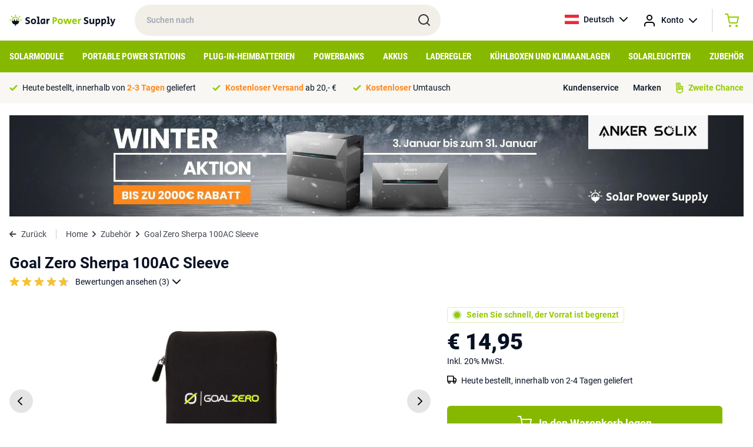

--- FILE ---
content_type: text/html; charset=UTF-8
request_url: https://solarpowersupply.at/zubehor/goal-zero-sherpa-100ac-sleeve
body_size: 12710
content:
<!DOCTYPE html>
<html lang="de">
<head>
    <meta charset="utf-8">
    <meta http-equiv="Content-Type" content="text/html; charset=utf-8">
    <meta name="viewport" content="width=device-width, initial-scale=1">
    <link rel="stylesheet" href="/css/app.css?id=ac4d74959f810353c4c2cb9ac6c55836" type="text/css" media="screen">
    <meta name="csrf-token" content="lv9HvxztZ9Kali5SFHd28gJzJO9fOUwTVnqYfk9v">

    
            <meta property="og:title" content="Goal Zero Sherpa 100AC Sleeve">
        <title>Goal Zero Sherpa 100AC Sleeve</title>
    
            <meta name="description" content="Diese Goal Zero Sherpa 100AC Schutzhülle bestellt man bei Solar Power Supply. Der Onlineshop mit einem kompletten Sortiment an Zubehör für Powerbanks, Generatoren und Solarmodule.">
        <meta property="og:description" content="Diese Goal Zero Sherpa 100AC Schutzhülle bestellt man bei Solar Power Supply. Der Onlineshop mit einem kompletten Sortiment an Zubehör für Powerbanks, Generatoren und Solarmodule.">
        <meta name="twitter:description" content="Diese Goal Zero Sherpa 100AC Schutzhülle bestellt man bei Solar Power Supply. Der Onlineshop mit einem kompletten Sortiment an Zubehör für Powerbanks, Generatoren und Solarmodule.">
    
            <link rel="canonical" href="https://solarpowersupply.at/zubehor/goal-zero-sherpa-100ac-sleeve">
    
                        <link rel="alternate" hreflang="nl-NL" href="https://solarpowersupply.nl/accessoires/goal-zero-sherpa-100ac-sleeve" />
                    <link rel="alternate" hreflang="nl-BE" href="https://solarpowersupply.be/accessoires/goal-zero-sherpa-100ac-sleeve" />
                    <link rel="alternate" hreflang="de-DE" href="https://solarpowersupply.de/zubehor/goal-zero-sherpa-100ac-sleeve" />
                    <link rel="alternate" hreflang="de-AT" href="https://solarpowersupply.at/zubehor/goal-zero-sherpa-100ac-sleeve" />
                    <link rel="alternate" hreflang="en-IE" href="https://solarpowersupply.ie/accessories/goal-zero-sherpa-100ac-sleeve" />
                    <link rel="alternate" hreflang="en-EU" href="https://solarpowersupply.eu/accessories/goal-zero-sherpa-100ac-sleeve" />
            
	<meta property="og:url" content="https://solarpowersupply.at/zubehor/goal-zero-sherpa-100ac-sleeve">
	<meta name="twitter:card" content="summary">
	<meta name="twitter:url" content="https://solarpowersupply.at/zubehor/goal-zero-sherpa-100ac-sleeve">
    <script type="text/javascript">
        window.taxExemptionSelected = true;
        window.currency = 'EUR';
        window.currencySign = '€';
        window.currencyPosition = 'before';
        window.locale = 'de';
                window.contentDomain = 'https://cdn.solarpowersupply.eu/';
            </script>
            <!-- Google Tag Manager -->
<script>(function(w,d,s,l,i){w[l]=w[l]||[];w[l].push({'gtm.start':
new Date().getTime(),event:'gtm.js'});var f=d.getElementsByTagName(s)[0],
j=d.createElement(s),dl=l!='dataLayer'?'&l='+l:'';j.async=true;j.src=
'https://load.data.solarpowersupply.at/aydxeukh.js?id='+i+dl;f.parentNode.insertBefore(j,f);
})(window,document,'script','dataLayer','GTM-P67TBJJ');</script>
<!-- End Google Tag Manager -->
    
    <link rel="apple-touch-icon" sizes="180x180" href="https://cdn.solarpowersupply.eu/img/favicons/apple-touch-icon.png">
    <link rel="icon" type="image/png" sizes="32x32" href="https://cdn.solarpowersupply.eu/img/favicons/favicon-32x32.png">
    <link rel="icon" type="image/png" sizes="16x16" href="https://cdn.solarpowersupply.eu/img/favicons/favicon-16x16.png">
    <link rel="manifest" href="/img/favicons/site.webmanifest">
    <link rel="mask-icon" href="https://cdn.solarpowersupply.eu/img/favicons/safari-pinned-tab.svg" color="#101010">
    <link rel="shortcut icon" href="https://cdn.solarpowersupply.eu/img/favicons/favicon.ico">
    <meta name="msapplication-TileColor" content="#2d89ef">
    <meta name="msapplication-config" content="/img/favicons/browserconfig.xml">
    <meta name="theme-color" content="#ffffff">

</head>
<body class="antialiased text-primaryText text-f14 font-body">

    
    <div id="app">
        <section class="py-2 px-4 relative z-20" id="top-bar">
            <div class="max-w-screen-xl mx-auto flex justify-start items-center">
                <div id="mobile-hamburger" class="md:hidden mr-2">
                </div>
                <a href="/" class="pr-8">
                    <img src="https://cdn.solarpowersupply.eu/img/solar-power-supply-logo.svg" alt="Solar Power Supply">
                </a>
                <div class="relative w-72 lg:w-5/12 hidden md:block">
                    <input id="search" class="w-full rounded-full px-5 py-4 font-medium bg-sand outline-none focus:ring-2 ring-green transition" type="text" placeholder="Suchen nach">
                    <img src="https://cdn.solarpowersupply.eu/img/search.svg" class="absolute right-4 top-[14px]" alt="Search">
                </div>
                <div class="flex font-medium ml-auto">
                    <div class="relative group">
                        <a href="https://solarpowersupply.at" class="hidden sm:flex items-center space-x-2 hover:bg-lightSand group-hover:bg-lightSand py-3 px-3 rounded-sm transition">
                            <img src="https://cdn.solarpowersupply.eu/img/flags/at.svg" alt="Deutsch" class="w-6 h-4 object-cover">
                            <span>Deutsch</span>
                            <img src="https://cdn.solarpowersupply.eu/img/chevron-down-black.svg" alt="Show languages">
                        </a>
                        <div class="absolute left-0 right-0 bg-lightSand hidden group-hover:block rounded-b-sm">
                                                            
                                <a href="https://solarpowersupply.nl/accessoires/goal-zero-sherpa-100ac-sleeve" class="flex items-center space-x-2 py-2 px-3 hover:bg-white transition">
                                    <img src="https://cdn.solarpowersupply.eu/img/flags/nl.svg" alt="Nederlands" class="w-6 h-4 object-cover">
                                    <span>Nederlands</span>
                                </a>
                                                            
                                <a href="https://solarpowersupply.be/accessoires/goal-zero-sherpa-100ac-sleeve" class="flex items-center space-x-2 py-2 px-3 hover:bg-white transition">
                                    <img src="https://cdn.solarpowersupply.eu/img/flags/be.svg" alt="Nederlands" class="w-6 h-4 object-cover">
                                    <span>Nederlands</span>
                                </a>
                                                            
                                <a href="https://solarpowersupply.de/zubehor/goal-zero-sherpa-100ac-sleeve" class="flex items-center space-x-2 py-2 px-3 hover:bg-white transition">
                                    <img src="https://cdn.solarpowersupply.eu/img/flags/de.svg" alt="Deutsch" class="w-6 h-4 object-cover">
                                    <span>Deutsch</span>
                                </a>
                                                                                            
                                <a href="https://solarpowersupply.ie/accessories/goal-zero-sherpa-100ac-sleeve" class="flex items-center space-x-2 py-2 px-3 hover:bg-white transition">
                                    <img src="https://cdn.solarpowersupply.eu/img/flags/ie.svg" alt="English" class="w-6 h-4 object-cover">
                                    <span>English</span>
                                </a>
                                                            
                                <a href="https://solarpowersupply.eu/accessories/goal-zero-sherpa-100ac-sleeve" class="flex items-center space-x-2 py-2 px-3 hover:bg-white transition">
                                    <img src="https://cdn.solarpowersupply.eu/img/flags/eu.svg" alt="English" class="w-6 h-4 object-cover">
                                    <span>English</span>
                                </a>
                                                    </div>
                    </div>
                    <div class="relative group">
                        <a href="https://solarpowersupply.at/login" class="flex items-center sm:space-x-2 hover:bg-lightSand group-hover:bg-lightSand py-3 px-1 sm:px-3 rounded-sm transition">
                            <img src="https://cdn.solarpowersupply.eu/img/account.svg" alt="Account" >
                            <span class="hidden sm:inline">Konto</span>
                            <img src="https://cdn.solarpowersupply.eu/img/chevron-down-black.svg" alt="Show languages" class="hidden sm:inline">
                        </a>
                        <div class="absolute left-0 right-0 bg-lightSand hidden group-hover:block rounded-b-sm">
                                                    </div>
                    </div>
                    <div class="border-l border-r border-grey border-opacity-50 ml-3 mr-3 my-1 hidden sm:block hover:bg-lightSand"></div>
                    <vue-mini-cart url="https://solarpowersupply.at/cart"></vue-mini-cart>
                    <vue-mini-mail-when-in-stock title="Informiere mich bei Vorrat" content="Leider ist das Produkt derzeit nicht auf Lager. Hinterlassen Sie Ihre Daten und Sie erhalten eine Nachricht, sobald es wieder auf Lager ist. Oder sehen Sie sich die Alternativen auf der Produktseite an." :max-width="500"></vue-mini-mail-when-in-stock>
                </div>
            </div>
        </section>


        <section class="bg-ctaGreen py-2 px-4 md:hidden relative z-10" id="mobile-search">
            <div class="max-w-screen-xl mx-auto">
                <div class="relative">
                    <input id="search-mobile" class="w-full rounded-full px-5 py-[11px] md:py-4 font-medium bg-sand outline-none focus:ring-2 ring-darkSand" type="text" placeholder="Suchen nach">
                    <img src="https://cdn.solarpowersupply.eu/img/search.svg" class="absolute right-4 top-[9px] md:top-3" alt="Search">
                </div>
            </div>
        </section>


        <section class="bg-ctaGreen px-4 hidden md:block" id="navigation">
            <div class="max-w-screen-xl mx-auto">
                                    <ul class="flex justify-between items-center">
                                                    <li class="menu-item">
                                <a class="block py-3 uppercase font-bold font-caption text-f12 lg:text-f14 xl:text-f15 text-white menu-item-borders transition" href="https://solarpowersupply.at/solarmodule">Solarmodule</a>
                                                                    <div class="sub-menu bg-white absolute left-0 right-0 py-6 px-4 shadow-lg">
                                        <div class="max-w-screen-xl mx-auto">
                                            <div class="grid grid-cols-12 gap-6">
                                                <div class="col-span-9">

                                                                                                            <a href="https://solarpowersupply.at/solarmodule" class="font-bold text-darkGreen flex whitespace-nowrap mb-3 group">
                                                            <span class="group-hover:underline">Alle Solarmodule ansehen</span>
                                                            <img src="https://cdn.solarpowersupply.eu/img/chevron-right-darkgreen.svg" class="ml-2" alt="Right">
                                                        </a>
                                                    
                                                    <div class="grid grid-cols-12 gap-6">
                                                                                                                        <div class="col-span-4 leading-extra-loose">
                                                                    <h5 class="font-bold">Solarmodul-Typen</h5>

                                                                                                                                            <ul>
                                                                                                                                                            <li  ><a href="https://solarpowersupply.at/solarmodule/solarmodule-fur-wohnmobile" class="hover:text-darkGreen hover:font-bold transition">Solarmodule für Wohnmobile</a></li>
                                                                                                                                                            <li  ><a href="https://solarpowersupply.at/solarmodule/solarmodule-fur-boote" class="hover:text-darkGreen hover:font-bold transition">Solarmodule für Boote</a></li>
                                                                                                                                                            <li  ><a href="https://solarpowersupply.at/solarmodule/tragbare-solarmodule" class="hover:text-darkGreen hover:font-bold transition">Tragbare Solarmodule</a></li>
                                                                                                                                                            <li  ><a href="https://solarpowersupply.at/solarmodule/balkon-solarmodule" class="hover:text-darkGreen hover:font-bold transition">Balkon-Solarmodule</a></li>
                                                                                                                                                            <li  ><a href="https://solarpowersupply.at/solarmodule/solarmodule-mit-aluminiumrahmen" class="hover:text-darkGreen hover:font-bold transition">Solarmodule mit Aluminiumrahmen</a></li>
                                                                                                                                                            <li  ><a href="https://solarpowersupply.at/solarmodule/semi-flexible-solarmodule" class="hover:text-darkGreen hover:font-bold transition">Semi Flexible Solarmodule</a></li>
                                                                                                                                                            <li  ><a href="https://solarpowersupply.at/solarmodule/usb-usb-c-solarmodule" class="hover:text-darkGreen hover:font-bold transition">USB / USB-C Solarmodule</a></li>
                                                                                                                                                    </ul>
                                                                                                                                    </div>
                                                                                                                        <div class="col-span-4 leading-extra-loose">
                                                                    <h5 class="font-bold">Anschluss-Typen</h5>

                                                                                                                                            <ul>
                                                                                                                                                            <li  ><a href="https://solarpowersupply.at/solarmodule/solarmodule-mit-mc4-ausgang" class="hover:text-darkGreen hover:font-bold transition">Solarmodule mit MC4 Ausgang</a></li>
                                                                                                                                                            <li  ><a href="https://solarpowersupply.at/solarmodule/solarmodule-mit-8mm-ausgang" class="hover:text-darkGreen hover:font-bold transition">Solarmodule mit 8mm Ausgang</a></li>
                                                                                                                                                            <li  ><a href="https://solarpowersupply.at/solarmodule/solarmodule-mit-hpp-ausgang" class="hover:text-darkGreen hover:font-bold transition">Solarmodule mit HPP Ausgang</a></li>
                                                                                                                                                            <li  ><a href="https://solarpowersupply.at/solarmodule/solarmodule-mit-usb-a-usb-c-output" class="hover:text-darkGreen hover:font-bold transition">Solarmodule mit USB-A / USB-C output</a></li>
                                                                                                                                                            <li  ><a href="https://solarpowersupply.at/solarmodule/solarmodule-mit-anderson-ausgang" class="hover:text-darkGreen hover:font-bold transition">Solarmodule mit Anderson-Ausgang</a></li>
                                                                                                                                                            <li  ><a href="https://solarpowersupply.at/solarmodule/solarmodule-ohne-adapterausgang" class="hover:text-darkGreen hover:font-bold transition">Solarmodule ohne Adapterausgang</a></li>
                                                                                                                                                    </ul>
                                                                                                                                    </div>
                                                                                                                        <div class="col-span-4 leading-extra-loose">
                                                                    <h5 class="font-bold">Marke</h5>

                                                                                                                                            <ul>
                                                                                                                                                            <li  ><a href="https://solarpowersupply.at/solarmodule/ecoflow-solarmodule" class="hover:text-darkGreen hover:font-bold transition">EcoFlow Solarmodule</a></li>
                                                                                                                                                            <li  ><a href="https://solarpowersupply.at/solarmodule/bluetti-solarmodule" class="hover:text-darkGreen hover:font-bold transition">Bluetti Solarmodule</a></li>
                                                                                                                                                            <li  ><a href="https://solarpowersupply.at/solarmodule/goal-zero-solarmodule" class="hover:text-darkGreen hover:font-bold transition">Goal Zero Solarmodule</a></li>
                                                                                                                                                            <li  ><a href="https://solarpowersupply.at/solarmodule/anker-solarmodule" class="hover:text-darkGreen hover:font-bold transition">Anker Solarmodule</a></li>
                                                                                                                                                            <li  ><a href="https://solarpowersupply.at/solarmodule/wattstunde-solarmodule" class="hover:text-darkGreen hover:font-bold transition">Wattstunde solarmodule</a></li>
                                                                                                                                                            <li  ><a href="https://solarpowersupply.at/solarmodule/solar-power-supply-solarmodule" class="hover:text-darkGreen hover:font-bold transition">Solar Power Supply Solarmodule</a></li>
                                                                                                                                                            <li  ><a href="https://solarpowersupply.at/solarmodule/sunbeamsystem-solarmodule" class="hover:text-darkGreen hover:font-bold transition">SUNBEAMsystem Solarmodule</a></li>
                                                                                                                                                            <li  ><a href="https://solarpowersupply.at/solarmodule/xtorm-solarmodule" class="hover:text-darkGreen hover:font-bold transition">Xtorm Solarmodule</a></li>
                                                                                                                                                            <li  ><a href="https://solarpowersupply.at/solarmodule/powertraveller-solarmodule" class="hover:text-darkGreen hover:font-bold transition">Powertraveller Solarmodule</a></li>
                                                                                                                                                    </ul>
                                                                                                                                    </div>
                                                                                                                </div>
                                                </div>
                                                <div class="col-span-3">
                                                                                                                                                        </div>
                                            </div>
                                        </div>
                                    </div>
                                                            </li>
                                                    <li class="menu-item">
                                <a class="block py-3 uppercase font-bold font-caption text-f12 lg:text-f14 xl:text-f15 text-white menu-item-borders transition" href="https://solarpowersupply.at/portable-power-stations">Portable Power Stations</a>
                                                                    <div class="sub-menu bg-white absolute left-0 right-0 py-6 px-4 shadow-lg">
                                        <div class="max-w-screen-xl mx-auto">
                                            <div class="grid grid-cols-12 gap-6">
                                                <div class="col-span-9">

                                                                                                            <a href="https://solarpowersupply.at/portable-power-stations" class="font-bold text-darkGreen flex whitespace-nowrap mb-3 group">
                                                            <span class="group-hover:underline">Alle Portable Power Stations ansehen</span>
                                                            <img src="https://cdn.solarpowersupply.eu/img/chevron-right-darkgreen.svg" class="ml-2" alt="Right">
                                                        </a>
                                                    
                                                    <div class="grid grid-cols-12 gap-6">
                                                                                                                        <div class="col-span-4 leading-extra-loose">
                                                                    <h5 class="font-bold">Portable Power Stations - Typen</h5>

                                                                                                                                            <ul>
                                                                                                                                                            <li  ><a href="https://solarpowersupply.at/portable-power-stations/portable-home-batterien" class="hover:text-darkGreen hover:font-bold transition">Portable Home Batterien</a></li>
                                                                                                                                                            <li  ><a href="https://solarpowersupply.at/portable-power-stations/power-stations-mit-erweiterbarer-kapazitat" class="hover:text-darkGreen hover:font-bold transition">Power Stations mit erweiterbarer Kapazität</a></li>
                                                                                                                                                            <li  ><a href="https://solarpowersupply.at/portable-power-stations/zusatzbatterien" class="hover:text-darkGreen hover:font-bold transition">Zusatzbatterien</a></li>
                                                                                                                                                    </ul>
                                                                                                                                    </div>
                                                                                                                        <div class="col-span-4 leading-extra-loose">
                                                                    <h5 class="font-bold">Marke</h5>

                                                                                                                                            <ul>
                                                                                                                                                            <li  ><a href="https://solarpowersupply.at/portable-power-stations/ecoflow-portable-power-stations" class="hover:text-darkGreen hover:font-bold transition">EcoFlow Portable Power Stations</a></li>
                                                                                                                                                            <li  ><a href="https://solarpowersupply.at/portable-power-stations/bluetti-portable-power-stations" class="hover:text-darkGreen hover:font-bold transition">Bluetti Portable Power Stations</a></li>
                                                                                                                                                            <li  ><a href="https://solarpowersupply.at/portable-power-stations/goal-zero-portable-power-stations" class="hover:text-darkGreen hover:font-bold transition">Goal Zero Portable Power Stations</a></li>
                                                                                                                                                            <li  ><a href="https://solarpowersupply.at/portable-power-stations/anker-portable-power-stations" class="hover:text-darkGreen hover:font-bold transition">Anker Portable Power Stations</a></li>
                                                                                                                                                            <li  ><a href="https://solarpowersupply.at/portable-power-stations/xtorm-portable-power-stations" class="hover:text-darkGreen hover:font-bold transition">Xtorm Portable Power Stations</a></li>
                                                                                                                                                    </ul>
                                                                                                                                    </div>
                                                                                                                </div>
                                                </div>
                                                <div class="col-span-3">
                                                                                                                                                        </div>
                                            </div>
                                        </div>
                                    </div>
                                                            </li>
                                                    <li class="menu-item">
                                <a class="block py-3 uppercase font-bold font-caption text-f12 lg:text-f14 xl:text-f15 text-white menu-item-borders transition" href="https://solarpowersupply.at/plug-in-heimbatterien">Plug-in-Heimbatterien</a>
                                                                    <div class="sub-menu bg-white absolute left-0 right-0 py-6 px-4 shadow-lg">
                                        <div class="max-w-screen-xl mx-auto">
                                            <div class="grid grid-cols-12 gap-6">
                                                <div class="col-span-9">

                                                                                                            <a href="https://solarpowersupply.at/plug-in-heimbatterien" class="font-bold text-darkGreen flex whitespace-nowrap mb-3 group">
                                                            <span class="group-hover:underline">Alle Plug-in-Heimbatteriesysteme ansehen</span>
                                                            <img src="https://cdn.solarpowersupply.eu/img/chevron-right-darkgreen.svg" class="ml-2" alt="Right">
                                                        </a>
                                                    
                                                    <div class="grid grid-cols-12 gap-6">
                                                                                                                        <div class="col-span-4 leading-extra-loose">
                                                                    <h5 class="font-bold">Heimspeichersysteme - Typen</h5>

                                                                                                                                            <ul>
                                                                                                                                                            <li  ><a href="https://solarpowersupply.at/plug-in-heimbatterien/heim-batteriespeicher" class="hover:text-darkGreen hover:font-bold transition">Plug &amp; Play Heimbatteriesysteme</a></li>
                                                                                                                                                            <li  ><a href="https://solarpowersupply.at/plug-in-heimbatterien/zubehor-fur-plug-in-heimbatterien" class="hover:text-darkGreen hover:font-bold transition">Zubehör für Plug-in Heimbatterie</a></li>
                                                                                                                                                            <li  ><a href="https://solarpowersupply.at/plug-in-heimbatterien/balkonkraftwerke" class="hover:text-darkGreen hover:font-bold transition">Balkonkraftwerke</a></li>
                                                                                                                                                            <li  ><a href="https://solarpowersupply.at/plug-in-heimbatterien/wohnmobil-tiny-house-systeme" class="hover:text-darkGreen hover:font-bold transition">Wohnmobil / Tiny House Systeme</a></li>
                                                                                                                                                    </ul>
                                                                                                                                    </div>
                                                                                                                        <div class="col-span-4 leading-extra-loose">
                                                                    <h5 class="font-bold">Marke</h5>

                                                                                                                                            <ul>
                                                                                                                                                            <li  ><a href="https://solarpowersupply.at/plug-in-heimbatterien/anker" class="hover:text-darkGreen hover:font-bold transition">Anker Plug-in-Heimbatterien</a></li>
                                                                                                                                                            <li  ><a href="https://solarpowersupply.at/plug-in-heimbatterien/zendure" class="hover:text-darkGreen hover:font-bold transition">Zendure Plug-in-Heimbatterien</a></li>
                                                                                                                                                            <li  ><a href="https://solarpowersupply.at/plug-in-heimbatterien/ecoflow" class="hover:text-darkGreen hover:font-bold transition">Ecoflow Plug-in-Heimbatterien</a></li>
                                                                                                                                                    </ul>
                                                                                                                                    </div>
                                                                                                                </div>
                                                </div>
                                                <div class="col-span-3">
                                                                                                                                                        </div>
                                            </div>
                                        </div>
                                    </div>
                                                            </li>
                                                    <li class="menu-item">
                                <a class="block py-3 uppercase font-bold font-caption text-f12 lg:text-f14 xl:text-f15 text-white menu-item-borders transition" href="https://solarpowersupply.at/powerbanks">Powerbanks</a>
                                                                    <div class="sub-menu bg-white absolute left-0 right-0 py-6 px-4 shadow-lg">
                                        <div class="max-w-screen-xl mx-auto">
                                            <div class="grid grid-cols-12 gap-6">
                                                <div class="col-span-9">

                                                                                                            <a href="https://solarpowersupply.at/powerbanks" class="font-bold text-darkGreen flex whitespace-nowrap mb-3 group">
                                                            <span class="group-hover:underline">Alle Powerbanks ansehen</span>
                                                            <img src="https://cdn.solarpowersupply.eu/img/chevron-right-darkgreen.svg" class="ml-2" alt="Right">
                                                        </a>
                                                    
                                                    <div class="grid grid-cols-12 gap-6">
                                                                                                                        <div class="col-span-4 leading-extra-loose">
                                                                    <h5 class="font-bold">Anschluss-Typen</h5>

                                                                                                                                            <ul>
                                                                                                                                                            <li  ><a href="https://solarpowersupply.at/powerbanks/usb-c-power-banks" class="hover:text-darkGreen hover:font-bold transition">USB-C Powerbanks</a></li>
                                                                                                                                                            <li  ><a href="https://solarpowersupply.at/powerbanks/usb-a-power-banks" class="hover:text-darkGreen hover:font-bold transition">USB-A Powerbanks</a></li>
                                                                                                                                                            <li  ><a href="https://solarpowersupply.at/powerbanks/solar-powerbanks" class="hover:text-darkGreen hover:font-bold transition">Solar Powerbanks</a></li>
                                                                                                                                                            <li  ><a href="https://solarpowersupply.at/powerbanks/wireless-powerbanks" class="hover:text-darkGreen hover:font-bold transition">Wireless Powerbanks</a></li>
                                                                                                                                                            <li  ><a href="https://solarpowersupply.at/powerbanks/laptop-power-banks" class="hover:text-darkGreen hover:font-bold transition">Laptop-Powerbanks</a></li>
                                                                                                                                                            <li  ><a href="https://solarpowersupply.at/powerbanks/outdoor-power-banks" class="hover:text-darkGreen hover:font-bold transition">Outdoor Powerbanks</a></li>
                                                                                                                                                    </ul>
                                                                                                                                    </div>
                                                                                                                        <div class="col-span-4 leading-extra-loose">
                                                                    <h5 class="font-bold">Marke</h5>

                                                                                                                                            <ul>
                                                                                                                                                            <li  ><a href="https://solarpowersupply.at/powerbanks/xtorm-power-banks" class="hover:text-darkGreen hover:font-bold transition">Xtorm-Powerbanks</a></li>
                                                                                                                                                            <li  ><a href="https://solarpowersupply.at/powerbanks/ecoflow-power-banks" class="hover:text-darkGreen hover:font-bold transition">EcoFlow Powerbanks</a></li>
                                                                                                                                                            <li  ><a href="https://solarpowersupply.at/powerbanks/goal-zero-power-banks" class="hover:text-darkGreen hover:font-bold transition">Goal Zero Powerbanks</a></li>
                                                                                                                                                            <li  ><a href="https://solarpowersupply.at/powerbanks/sunbeamsystem-power-banks" class="hover:text-darkGreen hover:font-bold transition">SUNBEAMsystem Powerbanks</a></li>
                                                                                                                                                    </ul>
                                                                                                                                    </div>
                                                                                                                </div>
                                                </div>
                                                <div class="col-span-3">
                                                                                                                                                        </div>
                                            </div>
                                        </div>
                                    </div>
                                                            </li>
                                                    <li class="menu-item">
                                <a class="block py-3 uppercase font-bold font-caption text-f12 lg:text-f14 xl:text-f15 text-white menu-item-borders transition" href="https://solarpowersupply.at/akkus">Akkus</a>
                                                            </li>
                                                    <li class="menu-item">
                                <a class="block py-3 uppercase font-bold font-caption text-f12 lg:text-f14 xl:text-f15 text-white menu-item-borders transition" href="https://solarpowersupply.at/laderegler">Laderegler</a>
                                                            </li>
                                                    <li class="menu-item">
                                <a class="block py-3 uppercase font-bold font-caption text-f12 lg:text-f14 xl:text-f15 text-white menu-item-borders transition" href="https://solarpowersupply.at/kuhlboxen-klimaataanlagen">Kühlboxen und Klimaanlagen</a>
                                                            </li>
                                                    <li class="menu-item">
                                <a class="block py-3 uppercase font-bold font-caption text-f12 lg:text-f14 xl:text-f15 text-white menu-item-borders transition" href="https://solarpowersupply.at/solarleuchten">Solarleuchten</a>
                                                            </li>
                                                    <li class="menu-item">
                                <a class="block py-3 uppercase font-bold font-caption text-f12 lg:text-f14 xl:text-f15 text-white menu-item-borders transition" href="https://solarpowersupply.at/zubehor">Zubehör</a>
                                                                    <div class="sub-menu bg-white absolute left-0 right-0 py-6 px-4 shadow-lg">
                                        <div class="max-w-screen-xl mx-auto">
                                            <div class="grid grid-cols-12 gap-6">
                                                <div class="col-span-9">

                                                                                                            <a href="https://solarpowersupply.at/zubehor" class="font-bold text-darkGreen flex whitespace-nowrap mb-3 group">
                                                            <span class="group-hover:underline">Alle ansehen</span>
                                                            <img src="https://cdn.solarpowersupply.eu/img/chevron-right-darkgreen.svg" class="ml-2" alt="Right">
                                                        </a>
                                                    
                                                    <div class="grid grid-cols-12 gap-6">
                                                                                                                        <div class="col-span-4 leading-extra-loose">
                                                                    <h5 class="font-bold">Kabel</h5>

                                                                                                                                            <ul>
                                                                                                                                                            <li  ><a href="https://solarpowersupply.at/zubehor/solarkabel" class="hover:text-darkGreen hover:font-bold transition">Solarkabel</a></li>
                                                                                                                                                            <li  ><a href="https://solarpowersupply.at/zubehor/adapterkabel" class="hover:text-darkGreen hover:font-bold transition">Adapterkabel</a></li>
                                                                                                                                                            <li  ><a href="https://solarpowersupply.at/zubehor/verlangerungskabel" class="hover:text-darkGreen hover:font-bold transition">Verlängerungskabel</a></li>
                                                                                                                                                            <li  ><a href="https://solarpowersupply.at/zubehor/usb-a-kabel" class="hover:text-darkGreen hover:font-bold transition">USB-A Kabel</a></li>
                                                                                                                                                            <li  ><a href="https://solarpowersupply.at/zubehor/usb-c-kabel" class="hover:text-darkGreen hover:font-bold transition">USB-C Kabel</a></li>
                                                                                                                                                    </ul>
                                                                                                                                    </div>
                                                                                                                        <div class="col-span-4 leading-extra-loose">
                                                                    <h5 class="font-bold">Adapter</h5>

                                                                                                                                            <ul>
                                                                                                                                                            <li  ><a href="https://solarpowersupply.at/zubehor/adapterkabel" class="hover:text-darkGreen hover:font-bold transition">Adapterkabel</a></li>
                                                                                                                                                            <li  ><a href="https://solarpowersupply.at/zubehor/netzteil-ac-adapter" class="hover:text-darkGreen hover:font-bold transition">Netzteil / AC-Adapter</a></li>
                                                                                                                                                            <li  ><a href="https://solarpowersupply.at/zubehor/kfz-ladegerat" class="hover:text-darkGreen hover:font-bold transition">Kfz-Ladegerät</a></li>
                                                                                                                                                    </ul>
                                                                                                                                    </div>
                                                                                                                        <div class="col-span-4 leading-extra-loose">
                                                                    <h5 class="font-bold">Wechselrichter / DC-Ladegeräte</h5>

                                                                                                                                            <ul>
                                                                                                                                                            <li  ><a href="https://solarpowersupply.at/zubehor/230v-wechselrichter" class="hover:text-darkGreen hover:font-bold transition">230V-Wechselrichter</a></li>
                                                                                                                                                            <li  ><a href="https://solarpowersupply.at/zubehor/mikro-wechselrichter" class="hover:text-darkGreen hover:font-bold transition">Mikrowechselrichter</a></li>
                                                                                                                                                            <li  ><a href="https://solarpowersupply.at/zubehor/dc-ladelosungen" class="hover:text-darkGreen hover:font-bold transition">DC-Ladelösungen</a></li>
                                                                                                                                                    </ul>
                                                                                                                                    </div>
                                                                                                                        <div class="col-span-4 leading-extra-loose">
                                                                    <h5 class="font-bold">Installationszubehör</h5>

                                                                                                                                            <ul>
                                                                                                                                                            <li  ><a href="https://solarpowersupply.at/zubehor/befestigungssysteme" class="hover:text-darkGreen hover:font-bold transition">Befestigungssysteme</a></li>
                                                                                                                                                            <li  ><a href="https://solarpowersupply.at/zubehor/solarkabel" class="hover:text-darkGreen hover:font-bold transition">Solarkabel</a></li>
                                                                                                                                                            <li  ><a href="https://solarpowersupply.at/zubehor/kleber-kit" class="hover:text-darkGreen hover:font-bold transition">Kleber / Kit</a></li>
                                                                                                                                                            <li  ><a href="https://solarpowersupply.at/zubehor/ecoflow-eco-system-zubehor" class="hover:text-darkGreen hover:font-bold transition">Ecoflow Eco-System Zubehör</a></li>
                                                                                                                                                            <li  ><a href="https://solarpowersupply.at/zubehor/displays" class="hover:text-darkGreen hover:font-bold transition">Displays</a></li>
                                                                                                                                                            <li  ><a href="https://solarpowersupply.at/zubehor/travel-bags" class="hover:text-darkGreen hover:font-bold transition">Travel Bags</a></li>
                                                                                                                                                            <li  ><a href="https://solarpowersupply.at/zubehor/smart-devices-zubehor" class="hover:text-darkGreen hover:font-bold transition">Smart Devices Zubehör</a></li>
                                                                                                                                                    </ul>
                                                                                                                                    </div>
                                                                                                                        <div class="col-span-4 leading-extra-loose">
                                                                    <h5 class="font-bold">Zubehör nach Hersteller</h5>

                                                                                                                                            <ul>
                                                                                                                                                            <li  ><a href="https://solarpowersupply.at/zubehor/goal-zero-zubehor" class="hover:text-darkGreen hover:font-bold transition">Goal Zero Zubehör</a></li>
                                                                                                                                                            <li  ><a href="https://solarpowersupply.at/zubehor/wattstunde-zubehor" class="hover:text-darkGreen hover:font-bold transition">Wattstunde Zubehör</a></li>
                                                                                                                                                            <li  ><a href="https://solarpowersupply.at/zubehor/ecoflow-zubehor" class="hover:text-darkGreen hover:font-bold transition">EcoFlow Zubehör</a></li>
                                                                                                                                                            <li  ><a href="https://solarpowersupply.at/zubehor/bluetti-zubehor" class="hover:text-darkGreen hover:font-bold transition">Bluetti Zubehör</a></li>
                                                                                                                                                            <li  ><a href="https://solarpowersupply.at/zubehor/anker-zubehor" class="hover:text-darkGreen hover:font-bold transition">Anker Zubehör</a></li>
                                                                                                                                                            <li  ><a href="https://solarpowersupply.at/zubehor/solar-power-supply-zubehor" class="hover:text-darkGreen hover:font-bold transition">Solar Power Supply Zubehör</a></li>
                                                                                                                                                            <li  ><a href="https://solarpowersupply.at/zubehor/xtorm-zubehor" class="hover:text-darkGreen hover:font-bold transition">Xtorm Zubehör</a></li>
                                                                                                                                                    </ul>
                                                                                                                                    </div>
                                                                                                                </div>
                                                </div>
                                                <div class="col-span-3">
                                                                                                                                                        </div>
                                            </div>
                                        </div>
                                    </div>
                                                            </li>
                                            </ul>
                            </div>
        </section>

        <section class="py-2 sm:py-3 md:py-4 px-4 bg-lightSand " id="header-usps">
            <div class="max-w-screen-xl mx-auto flex items-center justify-center sm:justify-between">
                                    <ul class="flex space-x-7 style-usps">
                        
                                                                                <li class="items-center flex">
                                <img class="mr-2" src="https://cdn.solarpowersupply.eu/img/usp-check.svg" alt="Check">
                                <div>
                                    Heute bestellt, innerhalb von <strong>2-3 Tagen</strong> geliefert
                                </div>
                            </li>
                            
                                                                                                            <li class="items-center hidden md:flex">
                                <img class="mr-2" src="https://cdn.solarpowersupply.eu/img/usp-check.svg" alt="Check">
                                <div>
                                    <strong>Kostenloser Versand</strong> ab 20,- €
                                </div>
                            </li>
                            
                                                                                                            <li class="items-center hidden lg:flex">
                                <img class="mr-2" src="https://cdn.solarpowersupply.eu/img/usp-check.svg" alt="Check">
                                <div>
                                    <strong>Kostenloser</strong> Umtausch
                                </div>
                            </li>
                            
                                                </ul>
                                <ul class="hidden sm:flex items-center space-x-6 font-medium">
                                                                        <li><a href="/kundenservice" class="transition hover:text-green">Kundenservice</a></li>
                                                    <li><a href="/marken" class="transition hover:text-green">Marken</a></li>
                                                                <li><a href="/secondhand" class="flex space-x-2 text-green font-bold"><img src="https://cdn.solarpowersupply.eu/img/tweedekans.svg" alt="Zweite Chance"> <div>Zweite Chance</div></a></li>
                </ul>
            </div>
        </section>

                                <section class="pt-5 px-4   " id="top-banner">
                <vue-responsive-image  on-click="https://solarpowersupply.at/plug-in-heimbatterien/anker"  url="https://cdn.solarpowersupply.eu/files/Anker_Januari_2026_Sitewide_DE-20251231-1.jpg" mobile-url="https://cdn.solarpowersupply.eu/files/Anker_Januari_2026_Sitewide_MOB_DE-20251231-1.jpg?class=800" :classes="['max-w-screen-xl mx-auto rounded-md flex flex-col items-start banner w-full']"  >
                                                        </vue-responsive-image>
            </section>
        
                                <section class="px-4" id="breadcrumbs">
                <div class="max-w-screen-xl mx-auto flex items-center pt-5 pb-6 text-secondaryText">
                                            <a href="https://solarpowersupply.at/zubehor" class="flex items-center transition hover:text-green">
                            <img src="https://cdn.solarpowersupply.eu/img/arrow-left-black.svg" class="mr-2" alt="Back">
                                                            <span class="hidden sm:inline">Zurück</span>
                                <span class="sm:hidden">Zubehör</span>
                                                    </a>
                                        <div class="hidden sm:flex items-center">
                                                    <div class="border-l border-black border-opacity-20 mx-4 h-4"></div>
                                                                                                                                        <a href="https://solarpowersupply.at" class="transition hover:text-green">
                                                            Home
                                                            </a>
                                                                                                                <img src="https://cdn.solarpowersupply.eu/img/chevron-right-black.svg" class="mx-2" alt="Right">
                                                                                        <a href="https://solarpowersupply.at/zubehor" class="transition hover:text-green">
                                                            Zubehör
                                                            </a>
                                                                                                                <img src="https://cdn.solarpowersupply.eu/img/chevron-right-black.svg" class="mx-2" alt="Right">
                                                                                        Goal Zero Sherpa 100AC Sleeve
                                                                        </div>
                </div>
            </section>
        
        <section itemscope itemtype="https://schema.org/Product">
        <section class="md:px-4 md:mb-6">
            <div class="max-w-screen-xl mx-auto">
                <div class="px-4 md:px-0">
                    <h1 class="text-f20 leading-very-tight md:text-f26 font-bold mb-2" itemprop="name">
                                                    Goal Zero Sherpa 100AC Sleeve
                                            </h1>
                                            <meta itemprop="sku" content="93005" />
                                                                <div itemprop="brand" itemtype="https://schema.org/Brand" itemscope>
                            <meta itemprop="name" content="Goal Zero" />
                        </div>
                                                                <div class="flex items-center mb-8"  itemprop="aggregateRating" itemtype="https://schema.org/AggregateRating" itemscope >
                            <vue-review-stars class="space-x-1 mr-3" :rating="4.67"></vue-review-stars>
                                                            <meta itemprop="ratingValue" content="4.67" />
                                <meta itemprop="reviewCount" content="3" />
                                <a href="#reviews" class="flex items-center hover:text-green transition">
                                    Bewertungen ansehen (3)
                                    <img src="https://cdn.solarpowersupply.eu/img/chevron-down-black.svg" alt="Bewertungen ansehen" class="ml-1">
                                </a>
                                                    </div>
                                    </div>

                                <div class="grid grid-cols-12 gap-7">

                                                                        <link itemprop="image" href="https://cdn.solarpowersupply.eu/files/goal_zero_sherpa_100ac_sleeve.jpg?class=800" />
                                            
                    <vue-product-media  :images="[{&quot;url&quot;:&quot;https:\/\/cdn.solarpowersupply.eu\/files\/goal_zero_sherpa_100ac_sleeve.jpg?class=800&quot;,&quot;mobile_url&quot;:&quot;https:\/\/cdn.solarpowersupply.eu\/files\/goal_zero_sherpa_100ac_sleeve.jpg?class=800&quot;,&quot;thumbnail_url&quot;:&quot;https:\/\/cdn.solarpowersupply.eu\/files\/goal_zero_sherpa_100ac_sleeve.jpg?class=200&quot;,&quot;w&quot;:800,&quot;h&quot;:800,&quot;size_percentage&quot;:&quot;120&quot;},{&quot;url&quot;:&quot;https:\/\/cdn.solarpowersupply.eu\/files\/goal-zero-sherpa-100ac-sleeve-2.jpg?class=800&quot;,&quot;mobile_url&quot;:&quot;https:\/\/cdn.solarpowersupply.eu\/files\/goal-zero-sherpa-100ac-sleeve-2.jpg?class=800&quot;,&quot;thumbnail_url&quot;:&quot;https:\/\/cdn.solarpowersupply.eu\/files\/goal-zero-sherpa-100ac-sleeve-2.jpg?class=200&quot;,&quot;w&quot;:800,&quot;h&quot;:800,&quot;size_percentage&quot;:&quot;120&quot;}]" :videos="[]" :mobile-size="800"    ></vue-product-media>

                    <div class="col-span-12 md:col-span-5 px-4 md:px-0" itemprop="offers" itemscope itemtype="http://schema.org/Offer">
                        <meta itemprop="priceCurrency" content="EUR" />

                        
                        
                        <div class="relative">

                                                    
                                                                    <meta itemprop="itemCondition" content="https://schema.org/NewCondition" />
                                                                            <div class="inline-flex items-center text-green font-bold leading-none border border-green border-opacity-30 py-1 px-2 rounded-sm">
                                            <img src="https://cdn.solarpowersupply.eu/img/in-stock-indicator.svg" alt="Auf Lager" class="mr-2">
                                            Seien Sie schnell, der Vorrat ist begrenzt
                                        </div>
                                        <meta itemprop="availability" content="InStock" />
                                                                    
                                                                                    </div>
                        


                        <div class="flex flex-wrap items-end mt-3 mb-3">
                                                                                                <div class=" text-f30 md:text-f38 leading-none font-bold md:font-black mr-3 whitespace-nowrap">
                                                                                    € 14,95
                                                                            </div>
                                
                                                                                                            <meta itemprop="price" content="14.95" />
                                                                                                    
                                                                                                            <span class="w-full mt-1">Inkl. 20% MwSt.</span>
                                                                                                                        </div>

                        
                        
                                                                                    
                                                                    <div class="flex mb-4">
                                        <img src="https://cdn.solarpowersupply.eu/img/truck.svg" alt="Truck" class="mr-2 mb-5">
                                        Heute bestellt, innerhalb von 2-4 Tagen geliefert
                                                                            </div>

                                
                            
                                                                                        
                                <div class="md:mr-9">
                                    <vue-add-to-cart button-type="product" type="product" :id="90" :qty="1"></vue-add-to-cart>
                                                                    </div>
                            
                                                                                
                        
                                                                                    <div class="leading-loose text-secondaryText">
                                                                                                                        <div class="flex items-center">
                                                <img src="https://cdn.solarpowersupply.eu/img/usp-check.svg" alt="" class="mr-2">
                                                <div>
                                                    Den bevorzugten <strong>Liefertag selbst auswählen</strong>
                                                </div>
                                            </div>
                                                                                    <div class="flex items-center">
                                                <img src="https://cdn.solarpowersupply.eu/img/usp-check.svg" alt="" class="mr-2">
                                                <div>
                                                    Paketabholung bei <strong>7000+</strong> DPD Pickup Paketshops
                                                </div>
                                            </div>
                                                                                    <div class="flex items-center">
                                                <img src="https://cdn.solarpowersupply.eu/img/usp-check.svg" alt="" class="mr-2">
                                                <div>
                                                    <strong>Kostenlose Rücksendung </strong> innerhalb von 14 Tagen
                                                </div>
                                            </div>
                                                                                                                                                        <div class="flex items-center">
                                            <img src="https://cdn.solarpowersupply.eu/img/usp-check.svg" alt="" class="mr-2">
                                            <div class="flex">
                                                <div class="mr-2">
                                                    <span class="hidden lg:inline">Kundenbewertung:</span> Exzellent
                                                </div>
                                                <vue-review-stars class="mr-2 items-center space-x-0.5" :rating="4.9"></vue-review-stars>
                                                <div class="font-bold text-primaryText">
                                                    4.9/5
                                                </div>
                                            </div>
                                        </div>
                                                                    </div>
                                                    
                        
                        <hr class="border-t border-lightGrey mt-4 mb-4" />
                                                                                                        <img src="https://cdn.solarpowersupply.eu/files/goal_zero-1.png?class=800" alt="Goal Zero" class="w-44 mb-4">
                                                        Abmessungen: 15,75 x 21,50 x 1,27 cm<br />
Gewicht: 60 Gramm
                            <hr class="border-t border-lightGrey mt-4 mb-4" />
                                                <div class="flex items-center font-medium">
                            <a href="#product-description" class="hidden md:flex items-center hover:text-green transition">
                                Produkt Beschreibung
                                <img src="https://cdn.solarpowersupply.eu/img/chevron-down-black.svg" alt="Down" class="ml-2">
                                <div class="border-l border-black border-opacity-20 mx-4 h-4"></div>
                            </a>

                                                            <vue-compare-toggle type="product" :id="90" :checkbox-classes="['mr-2']"></vue-compare-toggle>
                                                    </div>
                        <hr class="block md:hidden border-t border-lightGrey mt-4 mb-4" />
                    </div>
                </div>
                            </div>
        </section>


                <section class="hidden md:block border-b border-lightGrey px-4">
            <div class="max-w-screen-xl mx-auto text-orange text-center font-bold flex items-center space-x-8">
                                    <a href="#product-description" class="py-4 hover:text-darkSand transition">Produkt Beschreibung</a>
                
                                    <a href="#in-the-box" class="py-4 hover:text-darkSand transition">Lieferumfang</a>
                                                <a href="#beoordelingen" class="py-4 hover:text-darkSand transition">Bewertungen</a>
                                                                    <a href="#all-specs" class="py-4 hover:text-darkSand transition">Alle Spezifikationen</a>
                            </div>
        </section>


        <div class="grid">
            
            <section class="px-4">
                <div class="max-w-screen-xl mx-auto md:pt-6">
                    <div class="grid grid-cols-12">
                        <div class="col-span-12 md:col-span-7">
                            <a name="product-description"></a>
                            <h4 class="text-f16 font-bold mb-2">Produkt Beschreibung</h4>
                            <vue-product-content>
                                <p>Schützen Sie den Sherpa 100AC während der Fahrt mit dieser robusten Schutzhülle.</p>
                            </vue-product-content>

                                                            <div class="border-t border-lightGrey pt-4 md:border-none md:pt-0">
                                    <a name="in-the-box"></a>
                                    <h5 class="text-f16 font-bold mb-1">Lieferumfang</h5>
                                    <ul class="list-disc text-secondaryText leading-loose pl-4 columns-2 mb-3 md:mb-6">
                                                                                    <li>Goal Zero Sherpa 100AC Sleeve</li>
                                                                            </ul>
                                </div>
                            
                            
                                                    </div>
                        <div class="col-span-12 md:col-span-5">
                                                            <hr class="md:hidden border-t border-lightGrey pt-4 md:border-none md:py-0">
                                <a name="beknopte-specificaties"></a>
                                                                    <h4 class="text-f16 font-bold mb-4 md:mb-2">Kurze Spezifikationen</h4>
                                                                        <vue-product-short-specs :show-go-to="true" :number-of-rows="6" >
                                        <table class="w-full mb-2">
                                            <tbody>
                                                                                                                                                        <tr class="bg-lightSand">
                                                        <td class="p-3 w-1/2 text-secondaryText">Marke</td>
                                                        <td class="p-3 w-1/2 font-bold">Goal Zero</td>
                                                    </tr>
                                                                                                                                                        <tr >
                                                        <td class="p-3 w-1/2 text-secondaryText">Artikelnummer</td>
                                                        <td class="p-3 w-1/2 font-bold">93005</td>
                                                    </tr>
                                                                                                                                                        <tr class="bg-lightSand">
                                                        <td class="p-3 w-1/2 text-secondaryText">Garantie</td>
                                                        <td class="p-3 w-1/2 font-bold">2 Jahre</td>
                                                    </tr>
                                                                                                                                                        <tr >
                                                        <td class="p-3 w-1/2 text-secondaryText">Abmessungen</td>
                                                        <td class="p-3 w-1/2 font-bold">15.75 x 21.50 x 1.27 cm</td>
                                                    </tr>
                                                                                                                                                        <tr class="bg-lightSand">
                                                        <td class="p-3 w-1/2 text-secondaryText">Gewicht</td>
                                                        <td class="p-3 w-1/2 font-bold">60 g</td>
                                                    </tr>
                                                                                                                                                        <tr >
                                                        <td class="p-3 w-1/2 text-secondaryText">Material</td>
                                                        <td class="p-3 w-1/2 font-bold">Neopren-Material</td>
                                                    </tr>
                                                                                            </tbody>
                                        </table>
                                    </vue-product-short-specs>
                                                                                        </div>
                    </div>
                    <hr class="border-t border-lightGrey mt-8">
                </div>
            </section>
        </div>

        
        <vue-product-review :product-reviews="{&quot;productId&quot;:90,&quot;productRating&quot;:4.67,&quot;totalReviews&quot;:3,&quot;totalPages&quot;:1,&quot;reviews&quot;:[{&quot;id&quot;:7416,&quot;rating&quot;:4,&quot;comment&quot;:&quot;Zwar praktisch, aber sehr knapp und eng bemessen. &quot;,&quot;reviewed_at&quot;:&quot;01-08-2022&quot;},{&quot;id&quot;:7432,&quot;rating&quot;:5,&quot;comment&quot;:&quot;super&quot;,&quot;reviewed_at&quot;:&quot;14-06-2022&quot;},{&quot;id&quot;:5348,&quot;rating&quot;:5,&quot;comment&quot;:&quot;Tasche passt zur PowerBank wie angegossen.&quot;,&quot;reviewed_at&quot;:&quot;13-07-2019&quot;}]}" product-type="product"></vue-product-review>


        <hr class="max-w-screen-xl mx-auto border-t border-lightGrey my-6">

                    <section class="hidden md:block px-4">
                <div class="max-w-screen-xl mx-auto">
                    <a name="all-specs"></a>
                                            <h4 class="text-f16 font-bold mt-6 mb-2">Alle Spezifikationen</h4>
                                                <table class="w-full mb-2">
                            <tbody>
                                                                    <tr class="bg-lightSand">
                                        <td class="p-3 w-1/3 text-secondaryText">Marke</td>
                                        <td class="p-3 w-2/3 font-bold">Goal Zero</td>
                                    </tr>
                                                                    <tr >
                                        <td class="p-3 w-1/3 text-secondaryText">Artikelnummer</td>
                                        <td class="p-3 w-2/3 font-bold">93005</td>
                                    </tr>
                                                                    <tr class="bg-lightSand">
                                        <td class="p-3 w-1/3 text-secondaryText">Garantie</td>
                                        <td class="p-3 w-2/3 font-bold">2 Jahre</td>
                                    </tr>
                                                                    <tr >
                                        <td class="p-3 w-1/3 text-secondaryText">Abmessungen</td>
                                        <td class="p-3 w-2/3 font-bold">15.75 x 21.50 x 1.27 cm</td>
                                    </tr>
                                                                    <tr class="bg-lightSand">
                                        <td class="p-3 w-1/3 text-secondaryText">Gewicht</td>
                                        <td class="p-3 w-2/3 font-bold">60 g</td>
                                    </tr>
                                                                    <tr >
                                        <td class="p-3 w-1/3 text-secondaryText">Material</td>
                                        <td class="p-3 w-2/3 font-bold">Neopren-Material</td>
                                    </tr>
                                                            </tbody>
                        </table>
                                    </div>
            </section>

            <hr class="hidden md:block max-w-screen-xl mx-auto border-t border-lightGrey my-6">
        

        
                    <section class="px-4">
                <div class="max-w-screen-xl mx-auto">
                    <div class="flex justify-between mb-8">
                        <h3 class="text-f16 md:text-f18 font-bold text-orange">
                            Ich habe mich für dieses Produkt entschieden
                        </h3>
                    </div>
                    <div class="grid grid-cols-12 md:gap-10 items-center">
                        <div class="col-span-12 md:col-span-3 md:aspect-w-16 md:aspect-h-16">
                            <div class="p-4">
                                                                    <img src="https://cdn.solarpowersupply.eu/files/goal_zero_sherpa_100ac_sleeve.jpg?class=800" class="w-44 h-44 mx-auto md:mx-0 md:w-full md:h-full object-contain">
                                                            </div>
                        </div>
                        <div class="col-span-12 md:col-span-5">
                                                    <img src="https://cdn.solarpowersupply.eu/files/goal_zero-1.png?class=800" alt="Goal Zero" class="w-44 mb-3">
                                                        <div class="text-f18 font-bold leading-tight mb-1">
                                                                    Goal Zero Sherpa 100AC Sleeve
                                                            </div>
                            Abmessungen: 15,75 x 21,50 x 1,27 cm<br />
Gewicht: 60 Gramm
                            <div class="flex items-end mt-4">
                                <div class="text-f30 md:text-f40 font-bold md:font-black leading-none mr-3 ">
                                                                            € 14,95
                                                                    </div>

                                
                            </div>
                                                            <div class="w-full mb-4 mt-1">Inkl. 20% MwSt.</div>
                                                                                       <vue-add-to-cart button-type="product" type="product" :id="90" :qty="1"></vue-add-to-cart>
                                                    </div>
                    </div>
                </div>
            </section>
        
        <hr class="border-none my-4 md:my-6">
            </section>

        <section class="bg-secondaryText text-white" id="need-help">
            <div class="max-w-screen-xl mx-auto grid grid-cols-12 items-center px-4">
                <div class="col-span-12 md:col-span-10 md:pr-12">
                    <div class="flex items-center justify-between pt-4">
                        <div class="text-f16 pr-4 md:pb-8 md:pt-4">
                            <div class="font-bold mb-1">
                                Brauchen Sie Hilfe?
                            </div>
                            <div>
                                Kontaktieren Sie unseren <a href="https://solarpowersupply.at/kundenservice" class="text-orange font-bold underline transition hover:text-green">Kundenservice</a>
                            </div>
                        </div>
                        <img class="w-20 md:hidden" src="https://cdn.solarpowersupply.eu/img/customer-support-henry.png" alt="Customer Support">
                    </div>
                    <div class="grid grid-cols-12 gap-4 pb-4">
                         <a href="tel: +43 (0)72­0 881927" class="col-span-6 lg:col-span-3 bg-white bg-opacity-10 rounded-md mouse-pointer hover:bg-darkSand transition flex flex-col items-center justify-center py-5 px-3 md:px-8 text-center">
                            <img class="mb-2" src="https://cdn.solarpowersupply.eu/img/phone.svg" alt="Phone">
                            <div class="text-green font-bold text-f16 mb-1">
                                +43 (0)72­0 881927
                            </div>
                            <div>
                                Telefonisch erreichbar an Werktagen von 09:00-17:00 Uhr
                            </div>
                        </a>
                        <a href="https://solarpowersupply.at/mail-senden" class="col-span-6 lg:col-span-3 bg-white bg-opacity-10 rounded-md mouse-pointer hover:bg-darkSand transition flex flex-col items-center justify-center py-5 px-3 md:px-8 text-center">
                            <img class="mb-2" src="https://cdn.solarpowersupply.eu/img/mail.svg" alt="Mail">
                            <div class="text-green font-bold text-f16 mb-1">
                                Eine E-Mail senden
                            </div>
                            <div>
                                Sie erhalten werktags innerhalb von 24 Stunden eine Antwort.
                            </div>
                        </a>
                        <a href="#" onclick="Intercom('showNewMessage'); return false;" class="col-span-6 lg:col-span-3 bg-white bg-opacity-10 rounded-md mouse-pointer hover:bg-darkSand transition flex flex-col items-center justify-center py-5 px-3 md:px-8 text-center">
                            <img class="mb-2" src="https://cdn.solarpowersupply.eu/img/chat.svg" alt="Chat">
                            <div class="text-green font-bold text-f16 mb-1">
                                Chatten Sie mit uns
                            </div>
                            <div>
                                Erreichbar an Werktagen von 09:00 bis 17:00
                            </div>
                        </a>
                        <a href="https://solarpowersupply.at/kundenservice" class="col-span-6 lg:col-span-3 bg-white bg-opacity-10 rounded-md mouse-pointer hover:bg-darkSand transition flex flex-col items-center justify-center py-5 px-3 md:px-8 text-center bg-right-bottom bg-no-repeat" style="background-image: url('https://cdn.solarpowersupply.eu/img/concept-store-map.png');">
                            <img class="mb-2" src="https://cdn.solarpowersupply.eu/img/map-pin.svg" alt="Pin">
                            <div class="text-green font-bold text-f16 mb-1">
                                Schauen Sie vorbei!
                            </div>
                            <div>
                                Schauen Sie doch einmal in unserem Concept Store Den Helder vorbei.
                            </div>
                        </a>
                    </div>
                </div>
                <div class="hidden md:block col-span-2 pt-8 order-1 self-end">
                    <img class="mx-auto" src="https://cdn.solarpowersupply.eu/img/customer-support-henry.png" alt="Customer support">
                </div>
            </div>
        </section>


        <section class="px-4" id="payment-methods">
            <div class="max-w-screen-xl mx-auto flex items-center justify-center py-4 flex-wrap">
                                    <img class="w-18 h-7 md:w-20 md:h-8 object-contain mx-1 my-2 md:mx-2" src="https://cdn.solarpowersupply.eu/img/eps.png" alt="Eps">
                                    <img class="w-18 h-7 md:w-20 md:h-8 object-contain mx-1 my-2 md:mx-2" src="https://cdn.solarpowersupply.eu/img/mastercard.png" alt="Mastercard">
                                    <img class="w-18 h-7 md:w-20 md:h-8 object-contain mx-1 my-2 md:mx-2" src="https://cdn.solarpowersupply.eu/img/visa.png" alt="Visa">
                                    <img class="w-18 h-7 md:w-20 md:h-8 object-contain mx-1 my-2 md:mx-2" src="https://cdn.solarpowersupply.eu/img/apple_pay.png" alt="Apple Pay">
                                    <img class="w-18 h-7 md:w-20 md:h-8 object-contain mx-1 my-2 md:mx-2" src="https://cdn.solarpowersupply.eu/img/google_pay.png" alt="Google Pay">
                                    <img class="w-18 h-7 md:w-20 md:h-8 object-contain mx-1 my-2 md:mx-2" src="https://cdn.solarpowersupply.eu/img/paypal.png" alt="PayPal">
                                    <img class="w-18 h-7 md:w-20 md:h-8 object-contain mx-1 my-2 md:mx-2" src="https://cdn.solarpowersupply.eu/img/american_express.png" alt="American Express">
                                    <img class="w-18 h-7 md:w-20 md:h-8 object-contain mx-1 my-2 md:mx-2" src="https://cdn.solarpowersupply.eu/img/maestro.png" alt="Maestro">
                                    <img class="w-18 h-7 md:w-20 md:h-8 object-contain mx-1 my-2 md:mx-2" src="https://cdn.solarpowersupply.eu/img/bank_transfer.png" alt="Bank transfer (Banküberweisung)">
                            </div>
        </section>

        <section class="bg-lightSand py-2 sm:py-3 md:py-4 px-4" id="footer-usps">
            <div class="max-w-screen-xl mx-auto flex items-center justify-center sm:justify-between">
                                    <ul class="flex space-x-7 style-usps">
                        
                                                                                <li class="items-center flex">
                                <img class="mr-2" src="https://cdn.solarpowersupply.eu/img/usp-check.svg" alt="Check">
                                <div>
                                    Heute bestellt, innerhalb von <strong>2-3 Tagen</strong> geliefert
                                </div>
                            </li>
                            
                                                                                                            <li class="items-center hidden md:flex">
                                <img class="mr-2" src="https://cdn.solarpowersupply.eu/img/usp-check.svg" alt="Check">
                                <div>
                                    <strong>Kostenloser Versand</strong> ab 20,- €
                                </div>
                            </li>
                            
                                                                                                            <li class="items-center hidden lg:flex">
                                <img class="mr-2" src="https://cdn.solarpowersupply.eu/img/usp-check.svg" alt="Check">
                                <div>
                                    <strong>Kostenloser</strong> Umtausch
                                </div>
                            </li>
                            
                                                </ul>
                                <ul class="hidden sm:flex items-center space-x-6 font-medium">
                                                                        <li><a href="https://helpcenter.solarpowersupply.eu/hc/de" class="transition hover:text-green">Kundenservice</a></li>
                                                    <li><a href="/marken" class="transition hover:text-green">Marken</a></li>
                                                                <li><a href="/secondhand" class="flex space-x-2 text-green font-bold"><img src="https://cdn.solarpowersupply.eu/img/tweedekans.svg" alt="Zweite Chance"> <div>Zweite Chance</div></a></li>
                </ul>
            </div>
        </section>


        <section class="bg-darkGreen text-white px-4" id="footer-navigation">
            <div class="max-w-screen-xl mx-auto py-12">
                <div class="grid grid-cols-12 gap-4">
                    
                    
                                                    <div class="col-span-12 sm:col-span-6 lg:col-span-3 border-b sm:border-none border-white border-opacity-20 pb-2">
                                <div class="flex justify-between" onclick="return toggleFooterNav(this);">
                                    <h5 class="text-f16 font-bold mb-1">Kundenservice</h5>
                                    <img src="https://cdn.solarpowersupply.eu/img/chevron-down-white.svg" alt="Down" class="sm:hidden footer-nav-indicator">
                                </div>
                                                                    <ul class="leading-loose footer-nav">
                                                                                    <li  ><a class="hover:text-black transition" href="https://solarpowersupply.at/bestellung">Bestellung</a></li>
                                                                                    <li  ><a class="hover:text-black transition" href="https://solarpowersupply.at/geschaftliche-bestellung">Geschäftliche Bestellung</a></li>
                                                                                    <li  ><a class="hover:text-black transition" href="https://solarpowersupply.at/zahlungsmittel">Zahlungsmittel</a></li>
                                                                                    <li  ><a class="hover:text-black transition" href="https://solarpowersupply.at/versandinformationen">Versandinformationen</a></li>
                                                                                    <li  ><a class="hover:text-black transition" href="https://solarpowersupply.at/ruckgabe-und-umtausch">Rückgabe und Umtausch</a></li>
                                                                                    <li  ><a class="hover:text-black transition" href="https://www.solarpowersupply.at/rma">Rücksendung oder Reparatur anmelden</a></li>
                                                                                    <li  ><a class="hover:text-black transition" href="https://solarpowersupply.at/garantie-dienstleistungen">Garantie &amp; Dienstleistungen</a></li>
                                                                                    <li  ><a class="hover:text-black transition" href="https://solarpowersupply.at/concept-store">Concept Store</a></li>
                                                                                    <li  ><a class="hover:text-black transition" href="https://solarpowersupply.at/zweite-chance-produkte">Zweite Chance Produkte</a></li>
                                                                                    <li  class="mt-3"  ><a class="hover:text-black transition" href="/kundenservice">&gt;&gt; zum Kundendienst</a></li>
                                                                                                                    </ul>
                                                                                            </div>

                            
                                                                                <div class="col-span-12 sm:col-span-6 lg:col-span-3 border-b sm:border-none border-white border-opacity-20 pb-2">
                                <div class="flex justify-between" onclick="return toggleFooterNav(this);">
                                    <h5 class="text-f16 font-bold mb-1">Wissensbasis</h5>
                                    <img src="https://cdn.solarpowersupply.eu/img/chevron-down-white.svg" alt="Down" class="sm:hidden footer-nav-indicator">
                                </div>
                                                                    <ul class="leading-loose footer-nav">
                                                                                    <li  ><a class="hover:text-black transition" href="https://solarpowersupply.at/wie-funktioniert-ein-solarmodul">Wie funktioniert ein Solarmodul?</a></li>
                                                                                    <li  ><a class="hover:text-black transition" href="https://solarpowersupply.at/was-ist-eine-portable-power-station">Was ist eine Portable Power Station?</a></li>
                                                                                    <li  ><a class="hover:text-black transition" href="https://solarpowersupply.at/optimal-energie-erzeugen">Optimal Energie erzeugen</a></li>
                                                                                                                    </ul>
                                                                                            </div>

                            
                                                                                <div class="col-span-12 sm:col-span-6 lg:col-span-3 border-b sm:border-none border-white border-opacity-20 pb-2">
                                <div class="flex justify-between" onclick="return toggleFooterNav(this);">
                                    <h5 class="text-f16 font-bold mb-1">Anwendungen</h5>
                                    <img src="https://cdn.solarpowersupply.eu/img/chevron-down-white.svg" alt="Down" class="sm:hidden footer-nav-indicator">
                                </div>
                                                                    <ul class="leading-loose footer-nav">
                                                                                    <li  ><a class="hover:text-black transition" href="https://solarpowersupply.at/anker-solix-plug-in-heimbatterien">Anker SOLIX Plug-In Heimbatterien</a></li>
                                                                                    <li  ><a class="hover:text-black transition" href="https://solarpowersupply.at/solaranlagen-fur-wohnmobile">Solaranlagen für Wohnmobile</a></li>
                                                                                    <li  ><a class="hover:text-black transition" href="https://solarpowersupply.at/ecoflow-stream-plug-in-heimbatterien">EcoFlow Stream Plug-In Heimbatterien</a></li>
                                                                                    <li  ><a class="hover:text-black transition" href="https://solarpowersupply.at/solaranlagen-fur-boote">Solaranlagen für Boote</a></li>
                                                                                    <li  ><a class="hover:text-black transition" href="https://solarpowersupply.at/usv-stromversorgung">USV-Stromversorgung</a></li>
                                                                                    <li  ><a class="hover:text-black transition" href="https://solarpowersupply.at/kompakte-reisetools">Kompakte Reisetools</a></li>
                                                                                    <li  ><a class="hover:text-black transition" href="https://solarpowersupply.at/delta-3-serie">EcoFlow Delta 3 serie</a></li>
                                                                                                                    </ul>
                                                                                            </div>

                            
                                                                                <div class="col-span-12 sm:col-span-6 lg:col-span-3 border-b sm:border-none border-white border-opacity-20 pb-2">
                                <div class="flex justify-between" onclick="return toggleFooterNav(this);">
                                    <h5 class="text-f16 font-bold mb-1">Solar Power Supply</h5>
                                    <img src="https://cdn.solarpowersupply.eu/img/chevron-down-white.svg" alt="Down" class="sm:hidden footer-nav-indicator">
                                </div>
                                                                    <ul class="leading-loose footer-nav">
                                                                                    <li  ><a class="hover:text-black transition" href="https://solarpowersupply.at/impressum">Impressum</a></li>
                                                                                    <li  ><a class="hover:text-black transition" href="https://solarpowersupply.at/cookie-erklarung">Cookie-Erklärung</a></li>
                                                                                    <li  ><a class="hover:text-black transition" href="https://solarpowersupply.at/datenschutzerklarung">Datenschutzerklärung</a></li>
                                                                                    <li  ><a class="hover:text-black transition" href="https://solarpowersupply.at/recycling-und-entsorgung">Recycling und Entsorgung</a></li>
                                                                                    <li  ><a class="hover:text-black transition" href="https://solarpowersupply.at/widerrufsrecht">Widerrufsrecht</a></li>
                                                                                    <li  ><a class="hover:text-black transition" href="https://solarpowersupply.at/agb">AGB</a></li>
                                                                                    <li  ><a class="hover:text-black transition" href="https://solarpowersupply.at/black-friday-deals">Black Friday Deals</a></li>
                                                                                                                    </ul>
                                                                                                                                <div class="mt-8">
                                    <div class="text-f16 font-bold mb-2">
                                        Folgen Sie Uns
                                    </div>
                                    <div class="flex items-center gap-7">
                                                                                                                                    <a href="https://www.facebook.com/solarpowersupply.de/" target="_blank" class="hover:opacity-60">
                                                    <img src="https://cdn.solarpowersupply.eu/img/social-icons/facebook.svg" />
                                                </a>
                                                                                                                                                                                <a href="https://www.instagram.com/solarpowersupply.de/" target="_blank" class="hover:opacity-60">
                                                    <img src="https://cdn.solarpowersupply.eu/img/social-icons/instagram.svg" />
                                                </a>
                                                                                                                                                                                <a href="https://www.youtube.com/@solarpowersupply-de" target="_blank" class="hover:opacity-60">
                                                    <img src="https://cdn.solarpowersupply.eu/img/social-icons/youtube.svg" />
                                                </a>
                                                                                                                                                                                                                                                                                                                                                                                    </div>
                                </div>
                                                                                        </div>

                            
                                                
                    
                </div>
            </div>
        </section>


        <section class="bg-darkGreen2 text-white py-4 px-4">
            <div class="max-w-screen-xl mx-auto flex justify-between flex-col md:flex-row gap-y-2">
                <div>
                    © 2013 - 2026 - Solar Power Supply B.V.
                </div>
                                    <a href="https://www.trustedshops.at/bewertung/info_X11E90B970B335EB4DBF4BFAF9EF75165.html" target="_blank" class="flex items-center flex-wrap gap-x-2 gap-y-1">
                        <div>Kundenbewertungen:</div>
                        <vue-review-stars class="space-x-0.5" :rating="4.9"></vue-review-stars>
                        <div class="font-bold">
                            4.9
                        </div>
                        <div class="mx-2">
                            Exzellent
                        </div>
                        <div class="flex items-center gap-2">
                            <div>
                                1256 reviews
                            </div>
                            <img class="w-6 h-6" src="https://cdn.solarpowersupply.eu/img/trusted-eshops.png" alt="Trusted e-shops guarantee">
                        </div>
                    </a>
                            </div>
        </section>

                    <vue-mobile-menu :menu="{&quot;items&quot;:[{&quot;name&quot;:&quot;Solarmodule&quot;,&quot;url&quot;:&quot;https:\/\/solarpowersupply.at\/solarmodule&quot;,&quot;children&quot;:[{&quot;name&quot;:&quot;Solarmodul-Typen&quot;,&quot;children&quot;:[{&quot;name&quot;:&quot;Solarmodule f\u00fcr Wohnmobile&quot;,&quot;url&quot;:&quot;https:\/\/solarpowersupply.at\/solarmodule\/solarmodule-fur-wohnmobile&quot;},{&quot;name&quot;:&quot;Solarmodule f\u00fcr Boote&quot;,&quot;url&quot;:&quot;https:\/\/solarpowersupply.at\/solarmodule\/solarmodule-fur-boote&quot;},{&quot;name&quot;:&quot;Tragbare Solarmodule&quot;,&quot;url&quot;:&quot;https:\/\/solarpowersupply.at\/solarmodule\/tragbare-solarmodule&quot;},{&quot;name&quot;:&quot;Balkon-Solarmodule&quot;,&quot;url&quot;:&quot;https:\/\/solarpowersupply.at\/solarmodule\/balkon-solarmodule&quot;},{&quot;name&quot;:&quot;Solarmodule mit Aluminiumrahmen&quot;,&quot;url&quot;:&quot;https:\/\/solarpowersupply.at\/solarmodule\/solarmodule-mit-aluminiumrahmen&quot;},{&quot;name&quot;:&quot;Semi Flexible Solarmodule&quot;,&quot;url&quot;:&quot;https:\/\/solarpowersupply.at\/solarmodule\/semi-flexible-solarmodule&quot;},{&quot;name&quot;:&quot;USB \/ USB-C Solarmodule&quot;,&quot;url&quot;:&quot;https:\/\/solarpowersupply.at\/solarmodule\/usb-usb-c-solarmodule&quot;}]},{&quot;name&quot;:&quot;Anschluss-Typen&quot;,&quot;children&quot;:[{&quot;name&quot;:&quot;Solarmodule mit MC4 Ausgang&quot;,&quot;url&quot;:&quot;https:\/\/solarpowersupply.at\/solarmodule\/solarmodule-mit-mc4-ausgang&quot;},{&quot;name&quot;:&quot;Solarmodule mit 8mm Ausgang&quot;,&quot;url&quot;:&quot;https:\/\/solarpowersupply.at\/solarmodule\/solarmodule-mit-8mm-ausgang&quot;},{&quot;name&quot;:&quot;Solarmodule mit HPP Ausgang&quot;,&quot;url&quot;:&quot;https:\/\/solarpowersupply.at\/solarmodule\/solarmodule-mit-hpp-ausgang&quot;},{&quot;name&quot;:&quot;Solarmodule mit USB-A \/ USB-C output&quot;,&quot;url&quot;:&quot;https:\/\/solarpowersupply.at\/solarmodule\/solarmodule-mit-usb-a-usb-c-output&quot;},{&quot;name&quot;:&quot;Solarmodule mit Anderson-Ausgang&quot;,&quot;url&quot;:&quot;https:\/\/solarpowersupply.at\/solarmodule\/solarmodule-mit-anderson-ausgang&quot;},{&quot;name&quot;:&quot;Solarmodule ohne Adapterausgang&quot;,&quot;url&quot;:&quot;https:\/\/solarpowersupply.at\/solarmodule\/solarmodule-ohne-adapterausgang&quot;}]},{&quot;name&quot;:&quot;Marke&quot;,&quot;children&quot;:[{&quot;name&quot;:&quot;EcoFlow Solarmodule&quot;,&quot;url&quot;:&quot;https:\/\/solarpowersupply.at\/solarmodule\/ecoflow-solarmodule&quot;},{&quot;name&quot;:&quot;Bluetti Solarmodule&quot;,&quot;url&quot;:&quot;https:\/\/solarpowersupply.at\/solarmodule\/bluetti-solarmodule&quot;},{&quot;name&quot;:&quot;Goal Zero Solarmodule&quot;,&quot;url&quot;:&quot;https:\/\/solarpowersupply.at\/solarmodule\/goal-zero-solarmodule&quot;},{&quot;name&quot;:&quot;Anker Solarmodule&quot;,&quot;url&quot;:&quot;https:\/\/solarpowersupply.at\/solarmodule\/anker-solarmodule&quot;},{&quot;name&quot;:&quot;Wattstunde solarmodule&quot;,&quot;url&quot;:&quot;https:\/\/solarpowersupply.at\/solarmodule\/wattstunde-solarmodule&quot;},{&quot;name&quot;:&quot;Solar Power Supply Solarmodule&quot;,&quot;url&quot;:&quot;https:\/\/solarpowersupply.at\/solarmodule\/solar-power-supply-solarmodule&quot;},{&quot;name&quot;:&quot;SUNBEAMsystem Solarmodule&quot;,&quot;url&quot;:&quot;https:\/\/solarpowersupply.at\/solarmodule\/sunbeamsystem-solarmodule&quot;},{&quot;name&quot;:&quot;Xtorm Solarmodule&quot;,&quot;url&quot;:&quot;https:\/\/solarpowersupply.at\/solarmodule\/xtorm-solarmodule&quot;},{&quot;name&quot;:&quot;Powertraveller Solarmodule&quot;,&quot;url&quot;:&quot;https:\/\/solarpowersupply.at\/solarmodule\/powertraveller-solarmodule&quot;}]}]},{&quot;name&quot;:&quot;Portable Power Stations&quot;,&quot;url&quot;:&quot;https:\/\/solarpowersupply.at\/portable-power-stations&quot;,&quot;children&quot;:[{&quot;name&quot;:&quot;Portable Power Stations - Typen&quot;,&quot;children&quot;:[{&quot;name&quot;:&quot;Portable Home Batterien&quot;,&quot;url&quot;:&quot;https:\/\/solarpowersupply.at\/portable-power-stations\/portable-home-batterien&quot;},{&quot;name&quot;:&quot;Power Stations mit erweiterbarer Kapazit\u00e4t&quot;,&quot;url&quot;:&quot;https:\/\/solarpowersupply.at\/portable-power-stations\/power-stations-mit-erweiterbarer-kapazitat&quot;},{&quot;name&quot;:&quot;Zusatzbatterien&quot;,&quot;url&quot;:&quot;https:\/\/solarpowersupply.at\/portable-power-stations\/zusatzbatterien&quot;}]},{&quot;name&quot;:&quot;Marke&quot;,&quot;children&quot;:[{&quot;name&quot;:&quot;EcoFlow Portable Power Stations&quot;,&quot;url&quot;:&quot;https:\/\/solarpowersupply.at\/portable-power-stations\/ecoflow-portable-power-stations&quot;},{&quot;name&quot;:&quot;Bluetti Portable Power Stations&quot;,&quot;url&quot;:&quot;https:\/\/solarpowersupply.at\/portable-power-stations\/bluetti-portable-power-stations&quot;},{&quot;name&quot;:&quot;Goal Zero Portable Power Stations&quot;,&quot;url&quot;:&quot;https:\/\/solarpowersupply.at\/portable-power-stations\/goal-zero-portable-power-stations&quot;},{&quot;name&quot;:&quot;Anker Portable Power Stations&quot;,&quot;url&quot;:&quot;https:\/\/solarpowersupply.at\/portable-power-stations\/anker-portable-power-stations&quot;},{&quot;name&quot;:&quot;Xtorm Portable Power Stations&quot;,&quot;url&quot;:&quot;https:\/\/solarpowersupply.at\/portable-power-stations\/xtorm-portable-power-stations&quot;}]}]},{&quot;name&quot;:&quot;Plug-in-Heimbatterien&quot;,&quot;url&quot;:&quot;https:\/\/solarpowersupply.at\/plug-in-heimbatterien&quot;,&quot;children&quot;:[{&quot;name&quot;:&quot;Heimspeichersysteme - Typen&quot;,&quot;children&quot;:[{&quot;name&quot;:&quot;Plug &amp; Play Heimbatteriesysteme&quot;,&quot;url&quot;:&quot;https:\/\/solarpowersupply.at\/plug-in-heimbatterien\/heim-batteriespeicher&quot;},{&quot;name&quot;:&quot;Zubeh\u00f6r f\u00fcr Plug-in Heimbatterie&quot;,&quot;url&quot;:&quot;https:\/\/solarpowersupply.at\/plug-in-heimbatterien\/zubehor-fur-plug-in-heimbatterien&quot;},{&quot;name&quot;:&quot;Balkonkraftwerke&quot;,&quot;url&quot;:&quot;https:\/\/solarpowersupply.at\/plug-in-heimbatterien\/balkonkraftwerke&quot;},{&quot;name&quot;:&quot;Wohnmobil \/ Tiny House Systeme&quot;,&quot;url&quot;:&quot;https:\/\/solarpowersupply.at\/plug-in-heimbatterien\/wohnmobil-tiny-house-systeme&quot;}]},{&quot;name&quot;:&quot;Marke&quot;,&quot;children&quot;:[{&quot;name&quot;:&quot;Anker Plug-in-Heimbatterien&quot;,&quot;url&quot;:&quot;https:\/\/solarpowersupply.at\/plug-in-heimbatterien\/anker&quot;},{&quot;name&quot;:&quot;Zendure Plug-in-Heimbatterien&quot;,&quot;url&quot;:&quot;https:\/\/solarpowersupply.at\/plug-in-heimbatterien\/zendure&quot;},{&quot;name&quot;:&quot;Ecoflow Plug-in-Heimbatterien&quot;,&quot;url&quot;:&quot;https:\/\/solarpowersupply.at\/plug-in-heimbatterien\/ecoflow&quot;}]}]},{&quot;name&quot;:&quot;Powerbanks&quot;,&quot;url&quot;:&quot;https:\/\/solarpowersupply.at\/powerbanks&quot;,&quot;children&quot;:[{&quot;name&quot;:&quot;Anschluss-Typen&quot;,&quot;children&quot;:[{&quot;name&quot;:&quot;USB-C Powerbanks&quot;,&quot;url&quot;:&quot;https:\/\/solarpowersupply.at\/powerbanks\/usb-c-power-banks&quot;},{&quot;name&quot;:&quot;USB-A Powerbanks&quot;,&quot;url&quot;:&quot;https:\/\/solarpowersupply.at\/powerbanks\/usb-a-power-banks&quot;},{&quot;name&quot;:&quot;Solar Powerbanks&quot;,&quot;url&quot;:&quot;https:\/\/solarpowersupply.at\/powerbanks\/solar-powerbanks&quot;},{&quot;name&quot;:&quot;Wireless Powerbanks&quot;,&quot;url&quot;:&quot;https:\/\/solarpowersupply.at\/powerbanks\/wireless-powerbanks&quot;},{&quot;name&quot;:&quot;Laptop-Powerbanks&quot;,&quot;url&quot;:&quot;https:\/\/solarpowersupply.at\/powerbanks\/laptop-power-banks&quot;},{&quot;name&quot;:&quot;Outdoor Powerbanks&quot;,&quot;url&quot;:&quot;https:\/\/solarpowersupply.at\/powerbanks\/outdoor-power-banks&quot;}]},{&quot;name&quot;:&quot;Marke&quot;,&quot;children&quot;:[{&quot;name&quot;:&quot;Xtorm-Powerbanks&quot;,&quot;url&quot;:&quot;https:\/\/solarpowersupply.at\/powerbanks\/xtorm-power-banks&quot;},{&quot;name&quot;:&quot;EcoFlow Powerbanks&quot;,&quot;url&quot;:&quot;https:\/\/solarpowersupply.at\/powerbanks\/ecoflow-power-banks&quot;},{&quot;name&quot;:&quot;Goal Zero Powerbanks&quot;,&quot;url&quot;:&quot;https:\/\/solarpowersupply.at\/powerbanks\/goal-zero-power-banks&quot;},{&quot;name&quot;:&quot;SUNBEAMsystem Powerbanks&quot;,&quot;url&quot;:&quot;https:\/\/solarpowersupply.at\/powerbanks\/sunbeamsystem-power-banks&quot;}]}]},{&quot;name&quot;:&quot;Akkus&quot;,&quot;url&quot;:&quot;https:\/\/solarpowersupply.at\/akkus&quot;,&quot;children&quot;:[]},{&quot;name&quot;:&quot;Laderegler&quot;,&quot;url&quot;:&quot;https:\/\/solarpowersupply.at\/laderegler&quot;,&quot;children&quot;:[]},{&quot;name&quot;:&quot;K\u00fchlboxen und Klimaanlagen&quot;,&quot;url&quot;:&quot;https:\/\/solarpowersupply.at\/kuhlboxen-klimaataanlagen&quot;,&quot;children&quot;:[]},{&quot;name&quot;:&quot;Solarleuchten&quot;,&quot;url&quot;:&quot;https:\/\/solarpowersupply.at\/solarleuchten&quot;,&quot;children&quot;:[]},{&quot;name&quot;:&quot;Zubeh\u00f6r&quot;,&quot;url&quot;:&quot;https:\/\/solarpowersupply.at\/zubehor&quot;,&quot;children&quot;:[{&quot;name&quot;:&quot;Kabel&quot;,&quot;children&quot;:[{&quot;name&quot;:&quot;Solarkabel&quot;,&quot;url&quot;:&quot;https:\/\/solarpowersupply.at\/zubehor\/solarkabel&quot;},{&quot;name&quot;:&quot;Adapterkabel&quot;,&quot;url&quot;:&quot;https:\/\/solarpowersupply.at\/zubehor\/adapterkabel&quot;},{&quot;name&quot;:&quot;Verl\u00e4ngerungskabel&quot;,&quot;url&quot;:&quot;https:\/\/solarpowersupply.at\/zubehor\/verlangerungskabel&quot;},{&quot;name&quot;:&quot;USB-A Kabel&quot;,&quot;url&quot;:&quot;https:\/\/solarpowersupply.at\/zubehor\/usb-a-kabel&quot;},{&quot;name&quot;:&quot;USB-C Kabel&quot;,&quot;url&quot;:&quot;https:\/\/solarpowersupply.at\/zubehor\/usb-c-kabel&quot;}]},{&quot;name&quot;:&quot;Adapter&quot;,&quot;children&quot;:[{&quot;name&quot;:&quot;Adapterkabel&quot;,&quot;url&quot;:&quot;https:\/\/solarpowersupply.at\/zubehor\/adapterkabel&quot;},{&quot;name&quot;:&quot;Netzteil \/ AC-Adapter&quot;,&quot;url&quot;:&quot;https:\/\/solarpowersupply.at\/zubehor\/netzteil-ac-adapter&quot;},{&quot;name&quot;:&quot;Kfz-Ladeger\u00e4t&quot;,&quot;url&quot;:&quot;https:\/\/solarpowersupply.at\/zubehor\/kfz-ladegerat&quot;}]},{&quot;name&quot;:&quot;Wechselrichter \/ DC-Ladeger\u00e4te&quot;,&quot;children&quot;:[{&quot;name&quot;:&quot;230V-Wechselrichter&quot;,&quot;url&quot;:&quot;https:\/\/solarpowersupply.at\/zubehor\/230v-wechselrichter&quot;},{&quot;name&quot;:&quot;Mikrowechselrichter&quot;,&quot;url&quot;:&quot;https:\/\/solarpowersupply.at\/zubehor\/mikro-wechselrichter&quot;},{&quot;name&quot;:&quot;DC-Ladel\u00f6sungen&quot;,&quot;url&quot;:&quot;https:\/\/solarpowersupply.at\/zubehor\/dc-ladelosungen&quot;}]},{&quot;name&quot;:&quot;Installationszubeh\u00f6r&quot;,&quot;children&quot;:[{&quot;name&quot;:&quot;Befestigungssysteme&quot;,&quot;url&quot;:&quot;https:\/\/solarpowersupply.at\/zubehor\/befestigungssysteme&quot;},{&quot;name&quot;:&quot;Solarkabel&quot;,&quot;url&quot;:&quot;https:\/\/solarpowersupply.at\/zubehor\/solarkabel&quot;},{&quot;name&quot;:&quot;Kleber \/ Kit&quot;,&quot;url&quot;:&quot;https:\/\/solarpowersupply.at\/zubehor\/kleber-kit&quot;},{&quot;name&quot;:&quot;Ecoflow Eco-System Zubeh\u00f6r&quot;,&quot;url&quot;:&quot;https:\/\/solarpowersupply.at\/zubehor\/ecoflow-eco-system-zubehor&quot;},{&quot;name&quot;:&quot;Displays&quot;,&quot;url&quot;:&quot;https:\/\/solarpowersupply.at\/zubehor\/displays&quot;},{&quot;name&quot;:&quot;Travel Bags&quot;,&quot;url&quot;:&quot;https:\/\/solarpowersupply.at\/zubehor\/travel-bags&quot;},{&quot;name&quot;:&quot;Smart Devices Zubeh\u00f6r&quot;,&quot;url&quot;:&quot;https:\/\/solarpowersupply.at\/zubehor\/smart-devices-zubehor&quot;}]},{&quot;name&quot;:&quot;Zubeh\u00f6r nach Hersteller&quot;,&quot;children&quot;:[{&quot;name&quot;:&quot;Goal Zero Zubeh\u00f6r&quot;,&quot;url&quot;:&quot;https:\/\/solarpowersupply.at\/zubehor\/goal-zero-zubehor&quot;},{&quot;name&quot;:&quot;Wattstunde Zubeh\u00f6r&quot;,&quot;url&quot;:&quot;https:\/\/solarpowersupply.at\/zubehor\/wattstunde-zubehor&quot;},{&quot;name&quot;:&quot;EcoFlow Zubeh\u00f6r&quot;,&quot;url&quot;:&quot;https:\/\/solarpowersupply.at\/zubehor\/ecoflow-zubehor&quot;},{&quot;name&quot;:&quot;Bluetti Zubeh\u00f6r&quot;,&quot;url&quot;:&quot;https:\/\/solarpowersupply.at\/zubehor\/bluetti-zubehor&quot;},{&quot;name&quot;:&quot;Anker Zubeh\u00f6r&quot;,&quot;url&quot;:&quot;https:\/\/solarpowersupply.at\/zubehor\/anker-zubehor&quot;},{&quot;name&quot;:&quot;Solar Power Supply Zubeh\u00f6r&quot;,&quot;url&quot;:&quot;https:\/\/solarpowersupply.at\/zubehor\/solar-power-supply-zubehor&quot;},{&quot;name&quot;:&quot;Xtorm Zubeh\u00f6r&quot;,&quot;url&quot;:&quot;https:\/\/solarpowersupply.at\/zubehor\/xtorm-zubehor&quot;}]}]}],&quot;secondary_items&quot;:[{&quot;name&quot;:&quot;Kundenservice&quot;,&quot;url&quot;:&quot;\/kundenservice&quot;},{&quot;name&quot;:&quot;Marken&quot;,&quot;url&quot;:&quot;\/marken&quot;}],&quot;websites&quot;:[{&quot;name&quot;:&quot;Nederlands&quot;,&quot;url&quot;:&quot;https:\/\/solarpowersupply.nl&quot;,&quot;flag&quot;:&quot;https:\/\/cdn.solarpowersupply.eu\/img\/flags\/nl.svg&quot;,&quot;active&quot;:false},{&quot;name&quot;:&quot;Nederlands&quot;,&quot;url&quot;:&quot;https:\/\/solarpowersupply.be&quot;,&quot;flag&quot;:&quot;https:\/\/cdn.solarpowersupply.eu\/img\/flags\/be.svg&quot;,&quot;active&quot;:false},{&quot;name&quot;:&quot;Deutsch&quot;,&quot;url&quot;:&quot;https:\/\/solarpowersupply.de&quot;,&quot;flag&quot;:&quot;https:\/\/cdn.solarpowersupply.eu\/img\/flags\/de.svg&quot;,&quot;active&quot;:false},{&quot;name&quot;:&quot;Deutsch&quot;,&quot;url&quot;:&quot;https:\/\/solarpowersupply.at&quot;,&quot;flag&quot;:&quot;https:\/\/cdn.solarpowersupply.eu\/img\/flags\/at.svg&quot;,&quot;active&quot;:true},{&quot;name&quot;:&quot;English&quot;,&quot;url&quot;:&quot;https:\/\/solarpowersupply.ie&quot;,&quot;flag&quot;:&quot;https:\/\/cdn.solarpowersupply.eu\/img\/flags\/ie.svg&quot;,&quot;active&quot;:false},{&quot;name&quot;:&quot;English&quot;,&quot;url&quot;:&quot;https:\/\/solarpowersupply.eu&quot;,&quot;flag&quot;:&quot;https:\/\/cdn.solarpowersupply.eu\/img\/flags\/eu.svg&quot;,&quot;active&quot;:false}],&quot;second_chance&quot;:{&quot;name&quot;:&quot;Zweite Chance&quot;,&quot;url&quot;:&quot;\/secondhand&quot;}}">
            </vue-mobile-menu>
        

        <vue-mini-compare></vue-mini-compare>
    </div>

    <script type="text/javascript">
            document.addEventListener("DOMContentLoaded", function(event) {
                _gte('view_item', {
                    ecommerce: {
                        currency: window.currency,
                        value: 14.95,
                        items: [{
                            item_id: '93005',
                            item_name:'Goal Zero Sherpa 100AC Sleeve',
                            currency: window.currency,
                             price: 14.95,                             item_brand:  'Goal Zero'  ,
                            quantity: 1,
                                                        item_category: 'Zubehör',
                                                    }],
                    }
                });
            });
        </script>
    <script type="text/javascript" src="/js/app.js?id=d0e096b1ad5976dfa625c8857b267570"></script>
    <script src="https://www.google.com/recaptcha/api.js"></script>

            <!-- Google Tag Manager (noscript) -->
<noscript><iframe src="https://load.data.solarpowersupply.nl/ns.html?id=GTM-P67TBJJ"
height="0" width="0" style="display:none;visibility:hidden"></iframe></noscript>
<!-- End Google Tag Manager (noscript) -->
<script type="text/javascript">
(function() {
var ws = document.createElement('script'); ws.type = 'text/javascript'; ws.async = true;
ws.src = ('https:' == document.location.protocol ? 'https://' : 'http://') + 'static.spotlersearch.com/custom/119793/snippet.js';
var s = document.getElementsByTagName('script')[0]; s.parentNode.insertBefore(ws, s);
var ws = document.createElement("script"); ws.type = "text/javascript"; ws.async = true;
ws.src = ('https:' == document.location.protocol ? 'https://' : 'http://') + 'spotlersearchanalytics.com/insights.js';
var s = document.getElementsByTagName('script')[0]; s.parentNode.insertBefore(ws, s);
})();
</script>
    
    

</body>
</html>


--- FILE ---
content_type: image/svg+xml
request_url: https://cdn.solarpowersupply.eu/img/chevron-right-darksand.svg
body_size: -38
content:
<svg width="8" height="14" viewBox="0 0 8 14" fill="none" xmlns="http://www.w3.org/2000/svg">
<path d="M1 13L7 7L1 1" stroke="#8C8A80" stroke-width="2" stroke-linecap="round" stroke-linejoin="round"/>
</svg>


--- FILE ---
content_type: image/svg+xml
request_url: https://cdn.solarpowersupply.eu/img/slider-left-black.svg
body_size: -40
content:
<svg width="8" height="14" viewBox="0 0 8 14" fill="none" xmlns="http://www.w3.org/2000/svg">
<path d="M7 13L1 7L7 1" stroke="#081123" stroke-width="2" stroke-linecap="round" stroke-linejoin="round"/>
</svg>


--- FILE ---
content_type: image/svg+xml
request_url: https://cdn.solarpowersupply.eu/img/star-0.75.svg
body_size: 248
content:
<svg xmlns="http://www.w3.org/2000/svg" width="15.821" height="15.145" viewBox="0 0 15.821 15.145">
  <g id="Group_6" data-name="Group 6" transform="translate(-589 -347)">
    <path id="star-off" d="M7.549.927a1,1,0,0,1,1.9,0l1.182,3.637a1,1,0,0,0,.951.691h3.824A1,1,0,0,1,16,7.064L12.9,9.312a1,1,0,0,0-.363,1.118l1.182,3.637a1,1,0,0,1-1.539,1.118L9.088,12.938a1,1,0,0,0-1.176,0L4.818,15.186a1,1,0,0,1-1.539-1.118L4.461,10.43A1,1,0,0,0,4.1,9.312L1,7.064a1,1,0,0,1,.588-1.809H5.416a1,1,0,0,0,.951-.691Z" transform="translate(588.41 346.764)" fill="#cccac4"/>
    <path id="Intersection_3" data-name="Intersection 3" d="M-5017.811,17.832l1.182-3.637a1,1,0,0,0-.363-1.119l-3.094-2.248a1,1,0,0,1,.588-1.808h3.824a1,1,0,0,0,.951-.691l1.182-3.637a1,1,0,0,1,1.9,0l1.182,3.637a1,1,0,0,0,.951.691h.507v9.864l-3-2.182a1,1,0,0,0-1.176,0l-3.094,2.248a.985.985,0,0,1-.584.2A1,1,0,0,1-5017.811,17.832Z" transform="translate(5609.5 343)" fill="#f7c031"/>
  </g>
</svg>


--- FILE ---
content_type: image/svg+xml
request_url: https://cdn.solarpowersupply.eu/img/usp-check.svg
body_size: 99
content:
<svg width="14" height="11" viewBox="0 0 14 11" fill="none" xmlns="http://www.w3.org/2000/svg">
<path fill-rule="evenodd" clip-rule="evenodd" d="M12.6812 1.29289C13.0718 1.68342 13.0718 2.31658 12.6812 2.70711L5.68123 9.70711C5.2907 10.0976 4.65754 10.0976 4.26701 9.70711L1.26701 6.70711C0.87649 6.31658 0.87649 5.68342 1.26701 5.29289C1.65754 4.90237 2.2907 4.90237 2.68123 5.29289L4.97412 7.58579L11.267 1.29289C11.6575 0.902369 12.2907 0.902369 12.6812 1.29289Z" fill="#95CA00" stroke="#95CA00" stroke-linecap="round" stroke-linejoin="round"/>
</svg>


--- FILE ---
content_type: image/svg+xml
request_url: https://cdn.solarpowersupply.eu/img/truck.svg
body_size: 244
content:
<svg width="16" height="17" viewBox="0 0 16 17" fill="none" xmlns="http://www.w3.org/2000/svg">
<g clip-path="url(#clip0)">
<path d="M10.666 2.5H0.666016V11.1667H10.666V2.5Z" stroke="black" stroke-width="1.5" stroke-linecap="round" stroke-linejoin="round"/>
<path d="M10.666 5.83325H13.3327L15.3327 7.83325V11.1666H10.666V5.83325Z" stroke="black" stroke-width="1.5" stroke-linecap="round" stroke-linejoin="round"/>
<path d="M3.66667 14.5001C4.58714 14.5001 5.33333 13.7539 5.33333 12.8334C5.33333 11.9129 4.58714 11.1667 3.66667 11.1667C2.74619 11.1667 2 11.9129 2 12.8334C2 13.7539 2.74619 14.5001 3.66667 14.5001Z" stroke="black" stroke-width="1.5" stroke-linecap="round" stroke-linejoin="round"/>
<path d="M12.3327 14.5001C13.2532 14.5001 13.9993 13.7539 13.9993 12.8334C13.9993 11.9129 13.2532 11.1667 12.3327 11.1667C11.4122 11.1667 10.666 11.9129 10.666 12.8334C10.666 13.7539 11.4122 14.5001 12.3327 14.5001Z" stroke="black" stroke-width="1.5" stroke-linecap="round" stroke-linejoin="round"/>
</g>
<defs>
<clipPath id="clip0">
<rect width="16" height="16" fill="white" transform="translate(0 0.5)"/>
</clipPath>
</defs>
</svg>


--- FILE ---
content_type: image/svg+xml
request_url: https://cdn.solarpowersupply.eu/img/shopping-cart-white.svg
body_size: 152
content:
<svg width="24" height="24" viewBox="0 0 24 24" fill="none" xmlns="http://www.w3.org/2000/svg">
<path d="M9 22C9.55228 22 10 21.5523 10 21C10 20.4477 9.55228 20 9 20C8.44772 20 8 20.4477 8 21C8 21.5523 8.44772 22 9 22Z" stroke="white" stroke-width="2" stroke-linecap="round" stroke-linejoin="round"/>
<path d="M20 22C20.5523 22 21 21.5523 21 21C21 20.4477 20.5523 20 20 20C19.4477 20 19 20.4477 19 21C19 21.5523 19.4477 22 20 22Z" stroke="white" stroke-width="2" stroke-linecap="round" stroke-linejoin="round"/>
<path d="M1 1H5L7.68 14.39C7.77144 14.8504 8.02191 15.264 8.38755 15.5583C8.75318 15.8526 9.2107 16.009 9.68 16H19.4C19.8693 16.009 20.3268 15.8526 20.6925 15.5583C21.0581 15.264 21.3086 14.8504 21.4 14.39L23 6H6" stroke="white" stroke-width="2" stroke-linecap="round" stroke-linejoin="round"/>
</svg>


--- FILE ---
content_type: image/svg+xml
request_url: https://cdn.solarpowersupply.eu/img/mail.svg
body_size: 16
content:
<svg width="24" height="24" viewBox="0 0 24 24" fill="none" xmlns="http://www.w3.org/2000/svg">
<path d="M4 4H20C21.1 4 22 4.9 22 6V18C22 19.1 21.1 20 20 20H4C2.9 20 2 19.1 2 18V6C2 4.9 2.9 4 4 4Z" stroke="white" stroke-width="2" stroke-linecap="round" stroke-linejoin="round"/>
<path d="M22 6L12 13L2 6" stroke="white" stroke-width="2" stroke-linecap="round" stroke-linejoin="round"/>
</svg>


--- FILE ---
content_type: application/javascript; charset=utf-8
request_url: https://static.spotlersearch.com/custom/119793/1.js?domain=solarpowersupply.at
body_size: 595
content:
websight.sooqr.instances['SQ-119793-1'].indexSettings = {"index":"collection:19793","active":true,"googleAdTracking":{"enabled":false},"googleSearchTracking":{"enabled":true,"query_parameter":"sqr"},"filterGroups":[],"view":{"id":"9d2347624ced861d","resultsPerPage":30,"selectQueryOnClick":true,"keypressDelay":150,"disableFormSubmit":"yes","enableResultitemClick":false,"allowEmptyQuery":false,"addResultsOnScroll":true,"filterFloatOnScroll":true,"disableCustomSort":false,"contentSectionSelector":null,"enableBackButton":"1","enableHash":true,"clearQueryfieldOnClose":false,"cssVersion":4,"responsiveMobileWidth":768,"responsiveTabletWidth":975,"disable_auto_scroll_to_top":0,"mobileBottomButton":false},"connection":{"proxy":null}};

--- FILE ---
content_type: application/javascript
request_url: https://static.spotlersearch.com/custom/119793/snippet.js
body_size: 4566
content:
/** Start Sooqr.com on-site search and navigation code **/
//document.querySelector('.relative input').setAttribute("id", "search");
// const sqrElementCheck = document.querySelector('#sooqr');
// const sqrAfterElement = document.querySelector('#app section:nth-of-type(2)');
// let sqrElement = document.createElement('section');
// sqrElement.setAttribute('id', 'sooqr');
// sqrElement.setAttribute('class', 'px-4');

// if (sqrElementCheck === null) {
//   sqrAfterElement.after(sqrElement);
// }
var closeText = 'Schließen';
var closeFilterText = 'Filters Schließen';
var _wssq = _wssq || [],
    setResizeFunction= false,
    sooqrAccount = '119793-1', //Set the correct Sooqr account ID
    //container = '#sooqr', // Set the target for the Sooqr container
    excludePlaceholder = 'Zoeken...', // Exclude this placeholder text
    searchFieldId = ['search', 'search-mobile'], // Search field ID, for multiple search fields use an array ['1','2']
    position = 'screen-middle',
    positionOption = {top:10}; // Empty for left or right

_wssq.push(['_load', { 'suggest' : { 'account' : 'SQ-' + sooqrAccount, 'version' : 4, fieldId : searchFieldId}}]);//, containerParent: container}}]);
_wssq.push(['suggest._setPosition', position, positionOption]);
_wssq.push(['suggest._setLocale', 'nl_NL']);
_wssq.push(['suggest._excludePlaceholders', excludePlaceholder]);
_wssq.push(['suggest._bindEvent', 'open', function() {
    if(!setResizeFunction) {$jQ( window ).resize(function() {if($jQ('.sooqrSearchContainer-' + sooqrAccount).is(':visible')) {websight.sooqr.instances['SQ-' + sooqrAccount].positionContainer(null, null, true);}});setResizeFunction = true;}
    //$jQ(container+">*").not('.sooqrSearchContainer').addClass('SooqrHide');
    bannerfix();
    filterCloseButton();
}]);

_wssq.push(['suggest._bindEvent', 'updateResults', function (controller) {
    if ($jQ('.sqr-foundresults .query-text').length > 0) {
        $jQ('.sqr-foundresults .query-text').replaceWith('<span class="query-text"> zum Suchbegriff \'' + controller.target.getQueryText() + '\'</span>');
    } else {
        $jQ('.sqr-foundresults').append('<span class="query-text"> zum Suchbegriff \'' + controller.target.getQueryText() + '\'</span>')
    }
    bannerfix();
}]);

_wssq.push(['suggest._bindEvent', 'updateFilters', function () {
    if ($jQ('.sooqrFilterText .sqr-sort').length > 0) {

        $jQ('.sqr-options .sqr-sort').remove();
        return;
    }

    $jQ('.sooqrFilterText').append('<label style="display: block;padding: 0 20px 0 0;font-size: 14px;font-weight: bold;height: 31px;line-height: 31px;">Sortieren nach</label>');
    $jQ('.sooqrFilterText').append($jQ('.sqr-options .sqr-sort'));
  bannerfix();
  bannerPositionRight();
}]);

_wssq.push(['suggest._bindEvent', 'close', function() {
    $jQ('.SooqrHide').removeClass('SooqrHide');
}]);

(function() {
    var ws = document.createElement('script'); ws.type = 'text/javascript'; ws.async = true;
    ws.src = ('https:' == document.location.protocol ? 'https://' : 'http://') + 'static.spotlersearch.com/sooqr.js';
    var s = document.getElementsByTagName('script')[0]; s.parentNode.insertBefore(ws, s);
})();

function bannerPositionRight() {
  $jQ('.sqr-banners').each(function (index, item) {
      var $this = $jQ(item);
      var $last = findLast($this);

      $last.after($this);
  });
}

function findLast($this) {
  var $next = $this.next('.sqr-resultItem');

  if ($next.length === 0) {
    return $this;
  }

  if ($next.position().top !== $this.position().top) {
    return $this;
  }

  return findLast($next);
}

function bannerfix() {    
  if ($jQ('.sqr-banners').length > 1) {
    $jQ('.sqr-banners')[1].remove();
  }
};
function filterCloseButton() {
  const clicktype = ( window.ontouchstart === null ) ? 'touchstart' : 'click';
  document.querySelector('.sooqrSearchMobileTabsFilters').addEventListener(clicktype, function(){
    $jQ('.sooqrSearchMobileTabs').removeClass('width-auto');
    $jQ('.sooqrSearchMobileTabs').addClass('full-width');
    $jQ('.sooqrSearchOptionsMobile').addClass('sqr-filterSluiten');
    $jQ('.sqr-closeButton').text(closeFilterText);
    //$jQ('.sqr-foundresults').attr('style','display:flex');
    hideButtons();
  })
  document.querySelector('.sooqrSearchMobileTabsResults').addEventListener(clicktype, function(){
    $jQ('.sooqrSearchMobileTabs').removeClass('full-width');
    $jQ('.sooqrSearchMobileTabs').addClass('width-auto');
    $jQ('.sooqrSearchOptionsMobile').removeClass('sqr-filterSluiten');
    $jQ('.sqr-closeButton').text(closeText);
    //$jQ('.sqr-foundresults').removeAttr('style');
    hideButtons();
  })
}
/** End Sooqr.com on-site search and navigation code **/
